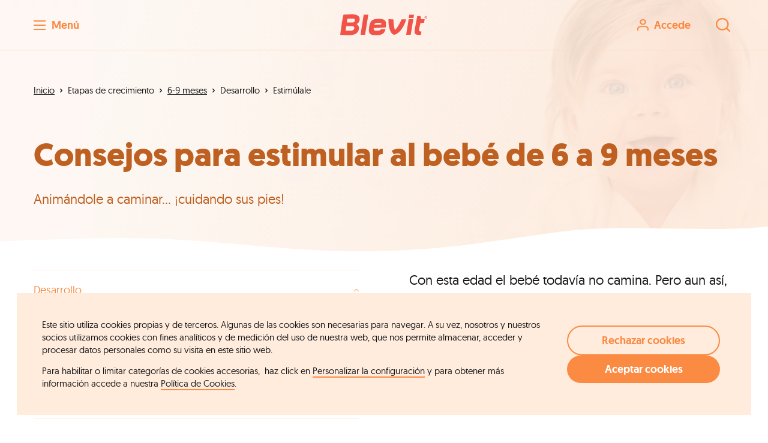

--- FILE ---
content_type: text/html; charset=UTF-8
request_url: https://www.blevit.com/etapas-de-crecimiento/6-9-meses/desarrollo/consejos-para-estimular-al-bebe-de-6-9-meses
body_size: 43446
content:
<!DOCTYPE html>

<html lang="es" dir="ltr" prefix="og: https://ogp.me/ns#" class="no-js blevit lang-es ltr" data-countrycode="es">
<head>
    <meta charset="utf-8" />
<noscript><style>form.antibot * :not(.antibot-message) { display: none !important; }</style>
</noscript><meta name="description" content="Animándole a caminar... ¡cuidando sus pies!" />
<link rel="canonical" href="https://www.blevit.com/etapas-de-crecimiento/6-9-meses/desarrollo/consejos-para-estimular-al-bebe-de-6-9-meses" />
<link rel="image_src" href="https://www.blevit.com/sites/default/files/basic-page/2020-02/billboard-etapa-6-9-meses_9__jpg.webp" />
<meta property="og:image" content="https://www.blevit.com/sites/default/files/basic-page/2020-02/billboard-etapa-6-9-meses_9__jpg.webp" />
<meta property="og:image:url" content="https://www.blevit.com/sites/default/files/basic-page/2020-02/billboard-etapa-6-9-meses_9__jpg.webp" />
<meta name="twitter:card" content="summary" />
<meta name="twitter:image" content="https://www.blevit.com/sites/default/files/basic-page/2020-02/billboard-etapa-6-9-meses_9__jpg.webp" />
<meta name="Generator" content="Drupal 11 (https://www.drupal.org)" />
<meta name="MobileOptimized" content="width" />
<meta name="HandheldFriendly" content="true" />
<meta name="viewport" content="width=device-width, initial-scale=1.0" />
<link rel="icon" href="/core/misc/favicon.ico" type="image/vnd.microsoft.icon" />

        <title>Consejos para estimular al bebé de 6 a 9 meses | Blevit</title>
        
<script>
    window.dataLayer = window.dataLayer || [];
    function gtag() { dataLayer.push(arguments); }
    gtag('consent', 'default', {
        'ad_storage': 'denied',
        'analytics_storage': 'denied',
        'wait_for_update': 500
    });
    gtag('set', 'ads_data_redaction', true);
    gtag('set', 'url_passthrough', true);
</script>

<script>(function(w,d,s,l,i){w[l]=w[l]||[];w[l].push({'gtm.start':
new Date().getTime(),event:'gtm.js'});var f=d.getElementsByTagName(s)[0],
j=d.createElement(s),dl=l!='dataLayer'?'&l='+l:'';j.async=true;j.src=
'https://www.googletagmanager.com/gtm.js?id='+i+dl;f.parentNode.insertBefore(j,f);
})(window,document,'script','dataLayer','GTM-TJZ6SV7');</script>

                    <style>
    @font-face {
        font-family: 'Geomanist';
        font-style: normal;
        font-weight: 400;
        font-display: swap;
        src: local('Geomanist Regular'), local('Geomanist-Regular'), url(/themes/custom/ordesa/fonts/Geomanist-Regular.woff2) format('woff2'), url(/themes/custom/ordesa/fonts/Geomanist-Regular.woff) format('woff');
    }
    @font-face {
        font-family: 'Geomanist';
        font-style: normal;
        font-weight: 700;
        font-display: swap;
        src: local('Geomanist Bold'), local('Geomanist-Bold'), url(/themes/custom/ordesa/fonts/Geomanist-Bold.woff2) format('woff2'), url(/themes/custom/ordesa/fonts/Geomanist-Bold.woff) format('woff');
    }
    @font-face {
        font-family: 'Geomanist';
        font-style: normal;
        font-weight: 500;
        font-display: swap;
        src: local('Geomanist Medium'), local('Geomanist-Medium'), url(/themes/custom/ordesa/fonts/Geomanist-Medium.woff2) format('woff2'), url(/themes/custom/ordesa/fonts/Geomanist-Medium.woff) format('woff');
    }
</style>
                
<link rel="apple-touch-icon" sizes="57x57" href="/themes/custom/ordesa/img/favicon/blevit/apple-touch-icon-57x57.png" />
<link rel="apple-touch-icon" sizes="114x114" href="/themes/custom/ordesa/img/favicon/blevit/apple-touch-icon-114x114.png" />
<link rel="apple-touch-icon" sizes="72x72" href="/themes/custom/ordesa/img/favicon/blevit/apple-touch-icon-72x72.png" />
<link rel="apple-touch-icon" sizes="144x144" href="/themes/custom/ordesa/img/favicon/blevit/apple-touch-icon-144x144.png" />
<link rel="apple-touch-icon" sizes="60x60" href="/themes/custom/ordesa/img/favicon/blevit/apple-touch-icon-60x60.png" />
<link rel="apple-touch-icon" sizes="120x120" href="/themes/custom/ordesa/img/favicon/blevit/apple-touch-icon-120x120.png" />
<link rel="apple-touch-icon" sizes="76x76" href="/themes/custom/ordesa/img/favicon/blevit/apple-touch-icon-76x76.png" />
<link rel="apple-touch-icon" sizes="152x152" href="/themes/custom/ordesa/img/favicon/blevit/apple-touch-icon-152x152.png" />
<link rel="icon" type="image/x-icon" href="/themes/custom/ordesa/img/favicon/blevit/favicon.ico" />
<link rel="icon" type="image/png" href="/themes/custom/ordesa/img/favicon/blevit/favicon-196x196.png" sizes="16x196" />
<link rel="icon" type="image/png" href="/themes/custom/ordesa/img/favicon/blevit/favicon-96x96.png" sizes="9x96" />
<link rel="icon" type="image/png" href="/themes/custom/ordesa/img/favicon/blevit/favicon-32x32.png" sizes="3x32" />
<link rel="icon" type="image/png" href="/themes/custom/ordesa/img/favicon/blevit/favicon-16x16.png" sizes="1x16" />
<link rel="icon" type="image/png" href="/themes/custom/ordesa/img/favicon/blevit/favicon-128.png" sizes="18x128" />
<meta name="msapplication-TileColor" content="#0D2C54" />
<meta name="msapplication-TileImage" content="/themes/custom/ordesa/img/favicon/blevit/mstile-144x144.png" />
<meta name="msapplication-square70x70logo" content="/themes/custom/ordesa/img/favicon/blevit/mstile-70x70.png" />
<meta name="msapplication-square150x150logo" content="/themes/custom/ordesa/img/favicon/blevit/mstile-150x150.png" />
<meta name="msapplication-wide310x150logo" content="/themes/custom/ordesa/img/favicon/blevit/mstile-310x150.png" />
<meta name="msapplication-square310x310logo" content="/themes/custom/ordesa/img/favicon/blevit/mstile-310x310.png" />
                <style type="text/css">
                        [role=button],button,input[type=button],input[type=reset],input[type=submit]{appearance:none;background-color:transparent;border:0;box-shadow:none;cursor:pointer;display:inline-block;font-family:inherit;font-size:100%;font-weight:500;padding:0;transition:all .1s ease-out}:disabled[role=button],[attr=disabled][role=button],button:disabled,button[attr=disabled],input:disabled[type=button],input:disabled[type=reset],input:disabled[type=submit],input[attr=disabled][type=button],input[attr=disabled][type=reset],input[attr=disabled][type=submit]{box-shadow:none}[role=button] *,button *,input[type=button] *,input[type=reset] *,input[type=submit] *{pointer-events:none}.form input[type=date],.form input[type=email],.form input[type=number],.form input[type=password],.form input[type=search],.form input[type=tel],.form input[type=text],.form input[type=url],.form select,.form textarea{appearance:none;background:#fff;border:1px solid #d4d4d4;border-radius:0;color:#191919;font-family:Geomanist,Helvetica,Arial,sans-serif;font-size:.69444rem;height:2.41112rem;line-height:1.16667rem;padding:.54445rem .93334rem;width:100%}.form input[type=date][disabled],.form input[type=date][readonly],.form input[type=email][disabled],.form input[type=email][readonly],.form input[type=number][disabled],.form input[type=number][readonly],.form input[type=password][disabled],.form input[type=password][readonly],.form input[type=search][disabled],.form input[type=search][readonly],.form input[type=tel][disabled],.form input[type=tel][readonly],.form input[type=text][disabled],.form input[type=text][readonly],.form input[type=url][disabled],.form input[type=url][readonly],.form select[disabled],.form select[readonly],.form textarea[disabled],.form textarea[readonly]{background:#ebebeb;border:0;color:#999}.form input[type=date].form__state--invalid,.form input[type=date].form__state--invalid:focus,.form input[type=email].form__state--invalid,.form input[type=email].form__state--invalid:focus,.form input[type=number].form__state--invalid,.form input[type=number].form__state--invalid:focus,.form input[type=password].form__state--invalid,.form input[type=password].form__state--invalid:focus,.form input[type=search].form__state--invalid,.form input[type=search].form__state--invalid:focus,.form input[type=tel].form__state--invalid,.form input[type=tel].form__state--invalid:focus,.form input[type=text].form__state--invalid,.form input[type=text].form__state--invalid:focus,.form input[type=url].form__state--invalid,.form input[type=url].form__state--invalid:focus,.form select.form__state--invalid,.form select.form__state--invalid:focus,.form textarea.form__state--invalid,.form textarea.form__state--invalid:focus{background:#fff!important;border-color:#c85c5c!important}.form input[type=date].valid span.form__valid-icon,.form input[type=email].valid span.form__valid-icon,.form input[type=number].valid span.form__valid-icon,.form input[type=password].valid span.form__valid-icon,.form input[type=search].valid span.form__valid-icon,.form input[type=tel].valid span.form__valid-icon,.form input[type=text].valid span.form__valid-icon,.form input[type=url].valid span.form__valid-icon,.form select.valid span.form__valid-icon,.form textarea.valid span.form__valid-icon{display:block}.form input[type=radio].form__state--invalid~.checkmark{background:#fff;border-color:#c85c5c}.form select{padding:0 2.17778rem 0 .93334rem}html.rtl .form input[type=date]{display:flex;flex-direction:row-reverse;text-align:right}.form .input{position:relative}.form .input svg{fill:#488f69;display:none;position:absolute;right:.38889rem;top:50%;transform:translateY(-50%)}html.rtl .form .input svg{left:.38889rem;right:inherit}.form .input .input__calendar svg{fill:#000;display:block;height:20px;right:1.16667rem;top:12px;transform:translateY(0);width:20px}html.rtl .form .input .input__calendar svg{left:1.16667rem;right:inherit}.form .input--calendar input[type=text][readonly]{background-color:#fff;border:1px solid #d4d4d4;color:#191919;cursor:pointer}.form .input input.valid~svg{display:block}.form .input input.valid{padding-right:1.94445rem}html.rtl .form .input input.valid{padding-left:1.94445rem;padding-right:.93334rem}html.rtl .form label{text-align:right}.form label.error{color:#c85c5c;margin:.38889rem 0 0}.cookies-message .link,.country-switcher-banner a,.form a:not([class]),.login-form__link a{border-bottom:2px solid #fb8a43!important;color:#191919;cursor:pointer;text-decoration:none;transition:color .1s ease-out;will-change:color}.cookies-message .non-touch .link:hover,.country-switcher-banner .non-touch a:hover,.form .non-touch a:hover:not([class]),.login-form__link .non-touch a:hover,.non-touch .cookies-message .link:hover,.non-touch .country-switcher-banner a:hover,.non-touch .form a:hover:not([class]),.non-touch .login-form__link a:hover{color:#fb8a43}html.rtl .breadcrumbs .u-icon svg{-ms-filter:"FlipH";filter:FlipH;-webkit-transform:scaleX(-1);-moz-transform:scaleX(-1);transform:scaleX(-1)}.form input[type=date],.form input[type=email],.form input[type=number],.form input[type=password],.form input[type=search],.form input[type=tel],.form input[type=text],.form input[type=url],.form label.error,.form select,.form span.form__state--invalid,.form strong.form__state--invalid,.form textarea,.form__fieldset em,.p-small,.subtitle,.tag{font-size:.83333rem;line-height:1.16667rem}.p-big{font-size:1.2rem;line-height:1.94445rem}.form .confirm-remove>.button,.form .confirm-remove>button,.form .confirm-remove>input[type=submit]:not(.field-add-more-submit),.form .paragraphs-dropbutton-wrapper>.button,.form .paragraphs-dropbutton-wrapper>button,.form .paragraphs-dropbutton-wrapper>input[type=submit]:not(.field-add-more-submit),.form .restore>.button,.form .restore>button,.form .restore>input[type=submit]:not(.field-add-more-submit),.form__element.is-checkbox .input-checkbox{font-size:1rem;font-weight:400;letter-spacing:0;line-height:1.55556rem}a,abbr,acronym,address,applet,article,aside,audio,b,big,blockquote,body,canvas,caption,center,cite,code,dd,del,details,dfn,div,dl,dt,em,embed,fieldset,figcaption,figure,footer,form,h1,h2,h3,h4,h5,h6,header,hgroup,html,i,iframe,img,ins,kbd,label,legend,li,mark,menu,nav,object,ol,output,p,pre,q,ruby,s,samp,section,small,span,strike,strong,sub,summary,sup,table,tbody,td,tfoot,th,thead,time,tr,tt,u,ul,var,video{border:0;font:inherit;font-size:100%;margin:0;padding:0;vertical-align:baseline}article,aside,details,figcaption,figure,footer,header,hgroup,menu,nav,section{display:block}blockquote,q{quotes:none}ol,ul{list-style:none}blockquote:after,blockquote:before,q:after,q:before{content:none}iframe{border:0}img{-ms-interpolation-mode:bicubic;display:block;height:auto;max-width:100%;width:auto}table{border-collapse:collapse;border-spacing:0}*,:after,:before{-webkit-font-smoothing:antialiased!important;font-smoothing:antialiased!important;-moz-osx-font-smoothing:grayscale!important;-moz-box-sizing:border-box;-webkit-box-sizing:border-box;box-sizing:border-box;text-rendering:optimizeLegibility!important}html{touch-action:manipulation}body,html{position:relative}.visually-hidden{display:none}.form-item-ordesa-age div,.form-item-ordesa-age label{display:none!important}body,html{text-size-adjust:100%;color:#191919;font-family:Geomanist,Helvetica,Arial,sans-serif;font-size:18px;font-weight:400;line-height:1.55556}.title1,h1{font-size:2.0736rem;font-weight:700;line-height:2.72223rem}@media screen and (min-width:1024px){.title1,h1{font-size:2.98598rem;line-height:3.11112rem}}.title2,h2{font-size:1.728rem;font-weight:700;line-height:2.33334rem}@media screen and (min-width:1024px){.title2,h2{font-size:2.0736rem;line-height:2.33334rem}}.title3,h3{font-size:1.44rem;font-weight:700;line-height:1.94445rem}@media screen and (min-width:1024px){.title3,h3{font-size:1.728rem;line-height:1.94445rem}}@media only screen and (max-width:374px){.title1{hyphens:auto}}.title1+p{margin-top:1.55556rem}.tag{letter-spacing:3px;text-transform:uppercase}b,strong{font-weight:700}em,i{font-style:italic}a{color:#191919;cursor:pointer;text-decoration:none;transition:color .1s ease-out;will-change:color}.non-touch a:hover{color:#fb8a43}.u-flex{display:flex}.u-flex--wrap{flex-wrap:wrap}.u-flex--center{justify-content:center}.u-flex--align-center,.u-flex--center{align-items:center}.u-flex--justify-center{justify-content:center}@media screen and (min-width:375px){.u-flex--s375{display:flex!important}.u-flex--s375-center{align-items:center;justify-content:center}.u-flex--s375-wrap{flex-wrap:wrap}}@media screen and (min-width:480px){.u-flex--s480{display:flex!important}.u-flex--s480-center{align-items:center;justify-content:center}.u-flex--s480-wrap{flex-wrap:wrap}}@media screen and (min-width:768px){.u-flex--s768{display:flex!important}.u-flex--s768-center{align-items:center;justify-content:center}.u-flex--s768-wrap{flex-wrap:wrap}}@media screen and (min-width:1024px){.u-flex--s1024{display:flex!important}.u-flex--s1024-center{align-items:center;justify-content:center}.u-flex--s1024-wrap{flex-wrap:wrap}}@media screen and (min-width:1280px){.u-flex--s1280{display:flex!important}.u-flex--s1280-center{align-items:center;justify-content:center}.u-flex--s1280-wrap{flex-wrap:wrap}}@media screen and (min-width:1440px){.u-flex--s1440{display:flex!important}.u-flex--s1440-center{align-items:center;justify-content:center}.u-flex--s1440-wrap{flex-wrap:wrap}}@media screen and (min-width:1535px){.u-flex--s1535{display:flex!important}.u-flex--s1535-center{align-items:center;justify-content:center}.u-flex--s1535-wrap{flex-wrap:wrap}}@media screen and (min-width:1560px){.u-flex--s1560{display:flex!important}.u-flex--s1560-center{align-items:center;justify-content:center}.u-flex--s1560-wrap{flex-wrap:wrap}}@media screen and (min-width:1920px){.u-flex--s1920{display:flex!important}.u-flex--s1920-center{align-items:center;justify-content:center}.u-flex--s1920-wrap{flex-wrap:wrap}}.u-flex--inline{display:inline-flex}@media screen and (min-width:375px){.u-flex--s375-inline{display:inline-flex!important}}@media screen and (min-width:480px){.u-flex--s480-inline{display:inline-flex!important}}@media screen and (min-width:768px){.u-flex--s768-inline{display:inline-flex!important}}@media screen and (min-width:1024px){.u-flex--s1024-inline{display:inline-flex!important}}@media screen and (min-width:1280px){.u-flex--s1280-inline{display:inline-flex!important}}@media screen and (min-width:1440px){.u-flex--s1440-inline{display:inline-flex!important}}@media screen and (min-width:1535px){.u-flex--s1535-inline{display:inline-flex!important}}@media screen and (min-width:1560px){.u-flex--s1560-inline{display:inline-flex!important}}@media screen and (min-width:1920px){.u-flex--s1920-inline{display:inline-flex!important}}.u-flex--s375-3{flex-basis:100%;max-width:100%}@media screen and (min-width:375px){.u-flex--s375-3{flex-basis:25%;max-width:25%}}.u-flex--s375-4{flex-basis:100%;max-width:100%}@media screen and (min-width:375px){.u-flex--s375-4{flex-basis:33.33333%;max-width:33.33333%}}.u-flex--s375-5{flex-basis:100%;max-width:100%}@media screen and (min-width:375px){.u-flex--s375-5{flex-basis:41.66667%;max-width:41.66667%}}.u-flex--s375-6{flex-basis:100%;max-width:100%}@media screen and (min-width:375px){.u-flex--s375-6{flex-basis:50%;max-width:50%}}.u-flex--s375-9{flex-basis:100%;max-width:100%}@media screen and (min-width:375px){.u-flex--s375-9{flex-basis:75%;max-width:75%}}.u-flex--s375-12{flex-basis:100%;max-width:100%}@media screen and (min-width:375px){.u-flex--s375-12{flex-basis:100%;max-width:100%}}.u-flex--s480-3{flex-basis:100%;max-width:100%}@media screen and (min-width:480px){.u-flex--s480-3{flex-basis:25%;max-width:25%}}.u-flex--s480-4{flex-basis:100%;max-width:100%}@media screen and (min-width:480px){.u-flex--s480-4{flex-basis:33.33333%;max-width:33.33333%}}.u-flex--s480-5{flex-basis:100%;max-width:100%}@media screen and (min-width:480px){.u-flex--s480-5{flex-basis:41.66667%;max-width:41.66667%}}.u-flex--s480-6{flex-basis:100%;max-width:100%}@media screen and (min-width:480px){.u-flex--s480-6{flex-basis:50%;max-width:50%}}.u-flex--s480-9{flex-basis:100%;max-width:100%}@media screen and (min-width:480px){.u-flex--s480-9{flex-basis:75%;max-width:75%}}.u-flex--s480-12{flex-basis:100%;max-width:100%}@media screen and (min-width:480px){.u-flex--s480-12{flex-basis:100%;max-width:100%}}.u-flex--s768-3{flex-basis:100%;max-width:100%}@media screen and (min-width:768px){.u-flex--s768-3{flex-basis:25%;max-width:25%}}.u-flex--s768-4{flex-basis:100%;max-width:100%}@media screen and (min-width:768px){.u-flex--s768-4{flex-basis:33.33333%;max-width:33.33333%}}.u-flex--s768-5{flex-basis:100%;max-width:100%}@media screen and (min-width:768px){.u-flex--s768-5{flex-basis:41.66667%;max-width:41.66667%}}.u-flex--s768-6{flex-basis:100%;max-width:100%}@media screen and (min-width:768px){.u-flex--s768-6{flex-basis:50%;max-width:50%}}.u-flex--s768-9{flex-basis:100%;max-width:100%}@media screen and (min-width:768px){.u-flex--s768-9{flex-basis:75%;max-width:75%}}.u-flex--s768-12{flex-basis:100%;max-width:100%}@media screen and (min-width:768px){.u-flex--s768-12{flex-basis:100%;max-width:100%}}.u-flex--s1024-3{flex-basis:100%;max-width:100%}@media screen and (min-width:1024px){.u-flex--s1024-3{flex-basis:25%;max-width:25%}}.u-flex--s1024-4{flex-basis:100%;max-width:100%}@media screen and (min-width:1024px){.u-flex--s1024-4{flex-basis:33.33333%;max-width:33.33333%}}.u-flex--s1024-5{flex-basis:100%;max-width:100%}@media screen and (min-width:1024px){.u-flex--s1024-5{flex-basis:41.66667%;max-width:41.66667%}}.u-flex--s1024-6{flex-basis:100%;max-width:100%}@media screen and (min-width:1024px){.u-flex--s1024-6{flex-basis:50%;max-width:50%}}.u-flex--s1024-9{flex-basis:100%;max-width:100%}@media screen and (min-width:1024px){.u-flex--s1024-9{flex-basis:75%;max-width:75%}}.u-flex--s1024-12{flex-basis:100%;max-width:100%}@media screen and (min-width:1024px){.u-flex--s1024-12{flex-basis:100%;max-width:100%}}.u-flex--s1280-3{flex-basis:100%;max-width:100%}@media screen and (min-width:1280px){.u-flex--s1280-3{flex-basis:25%;max-width:25%}}.u-flex--s1280-4{flex-basis:100%;max-width:100%}@media screen and (min-width:1280px){.u-flex--s1280-4{flex-basis:33.33333%;max-width:33.33333%}}.u-flex--s1280-5{flex-basis:100%;max-width:100%}@media screen and (min-width:1280px){.u-flex--s1280-5{flex-basis:41.66667%;max-width:41.66667%}}.u-flex--s1280-6{flex-basis:100%;max-width:100%}@media screen and (min-width:1280px){.u-flex--s1280-6{flex-basis:50%;max-width:50%}}.u-flex--s1280-9{flex-basis:100%;max-width:100%}@media screen and (min-width:1280px){.u-flex--s1280-9{flex-basis:75%;max-width:75%}}.u-flex--s1280-12{flex-basis:100%;max-width:100%}@media screen and (min-width:1280px){.u-flex--s1280-12{flex-basis:100%;max-width:100%}}.u-flex--s1440-3{flex-basis:100%;max-width:100%}@media screen and (min-width:1440px){.u-flex--s1440-3{flex-basis:25%;max-width:25%}}.u-flex--s1440-4{flex-basis:100%;max-width:100%}@media screen and (min-width:1440px){.u-flex--s1440-4{flex-basis:33.33333%;max-width:33.33333%}}.u-flex--s1440-5{flex-basis:100%;max-width:100%}@media screen and (min-width:1440px){.u-flex--s1440-5{flex-basis:41.66667%;max-width:41.66667%}}.u-flex--s1440-6{flex-basis:100%;max-width:100%}@media screen and (min-width:1440px){.u-flex--s1440-6{flex-basis:50%;max-width:50%}}.u-flex--s1440-9{flex-basis:100%;max-width:100%}@media screen and (min-width:1440px){.u-flex--s1440-9{flex-basis:75%;max-width:75%}}.u-flex--s1440-12{flex-basis:100%;max-width:100%}@media screen and (min-width:1440px){.u-flex--s1440-12{flex-basis:100%;max-width:100%}}.u-flex--s1535-3{flex-basis:100%;max-width:100%}@media screen and (min-width:1535px){.u-flex--s1535-3{flex-basis:25%;max-width:25%}}.u-flex--s1535-4{flex-basis:100%;max-width:100%}@media screen and (min-width:1535px){.u-flex--s1535-4{flex-basis:33.33333%;max-width:33.33333%}}.u-flex--s1535-5{flex-basis:100%;max-width:100%}@media screen and (min-width:1535px){.u-flex--s1535-5{flex-basis:41.66667%;max-width:41.66667%}}.u-flex--s1535-6{flex-basis:100%;max-width:100%}@media screen and (min-width:1535px){.u-flex--s1535-6{flex-basis:50%;max-width:50%}}.u-flex--s1535-9{flex-basis:100%;max-width:100%}@media screen and (min-width:1535px){.u-flex--s1535-9{flex-basis:75%;max-width:75%}}.u-flex--s1535-12{flex-basis:100%;max-width:100%}@media screen and (min-width:1535px){.u-flex--s1535-12{flex-basis:100%;max-width:100%}}.u-flex--s1560-3{flex-basis:100%;max-width:100%}@media screen and (min-width:1560px){.u-flex--s1560-3{flex-basis:25%;max-width:25%}}.u-flex--s1560-4{flex-basis:100%;max-width:100%}@media screen and (min-width:1560px){.u-flex--s1560-4{flex-basis:33.33333%;max-width:33.33333%}}.u-flex--s1560-5{flex-basis:100%;max-width:100%}@media screen and (min-width:1560px){.u-flex--s1560-5{flex-basis:41.66667%;max-width:41.66667%}}.u-flex--s1560-6{flex-basis:100%;max-width:100%}@media screen and (min-width:1560px){.u-flex--s1560-6{flex-basis:50%;max-width:50%}}.u-flex--s1560-9{flex-basis:100%;max-width:100%}@media screen and (min-width:1560px){.u-flex--s1560-9{flex-basis:75%;max-width:75%}}.u-flex--s1560-12{flex-basis:100%;max-width:100%}@media screen and (min-width:1560px){.u-flex--s1560-12{flex-basis:100%;max-width:100%}}.u-flex--s1920-3{flex-basis:100%;max-width:100%}@media screen and (min-width:1920px){.u-flex--s1920-3{flex-basis:25%;max-width:25%}}.u-flex--s1920-4{flex-basis:100%;max-width:100%}@media screen and (min-width:1920px){.u-flex--s1920-4{flex-basis:33.33333%;max-width:33.33333%}}.u-flex--s1920-5{flex-basis:100%;max-width:100%}@media screen and (min-width:1920px){.u-flex--s1920-5{flex-basis:41.66667%;max-width:41.66667%}}.u-flex--s1920-6{flex-basis:100%;max-width:100%}@media screen and (min-width:1920px){.u-flex--s1920-6{flex-basis:50%;max-width:50%}}.u-flex--s1920-9{flex-basis:100%;max-width:100%}@media screen and (min-width:1920px){.u-flex--s1920-9{flex-basis:75%;max-width:75%}}.u-flex--s1920-12{flex-basis:100%;max-width:100%}@media screen and (min-width:1920px){.u-flex--s1920-12{flex-basis:100%;max-width:100%}}.u-flex--align-start{align-items:flex-start}.u-flex--align-end{align-items:flex-end}.u-flex--justify-start{justify-content:flex-start}.u-flex--justify-end{justify-content:flex-end}.u-flex--justify-between{justify-content:space-between}.u-flex--justify-around{justify-content:space-around}.u-flex--reverse{flex-direction:row-reverse}.u-flex--column{flex-direction:column}.u-flex--column.u-flex--reverse{flex-direction:column-reverse}.u-wrapper{max-width:1440px}.u-wrapper,.u-wrapper--reading{height:100%;margin:0 auto;padding-left:1.55556rem;padding-right:1.55556rem}@media screen and (min-width:768px){.u-wrapper:not(.u-wrapper--reading){padding-left:3.11112rem;padding-right:3.11112rem}}@media screen and (min-width:1552px){.u-wrapper:not(.u-wrapper--reading){padding-left:0;padding-right:0}}.u-wrapper--reading{max-width:700px}@media screen and (min-width:812px){.u-wrapper--reading{padding-left:0;padding-right:0}}.u-wrapper--collapse{padding-left:0!important;padding-right:0!important}@media screen and (max-width:374px){.u-wrapper.u-wrapper--collapse-s375{padding-left:0;padding-right:0}}@media screen and (max-width:479px){.u-wrapper.u-wrapper--collapse-s480{padding-left:0;padding-right:0}}@media screen and (max-width:767px){.u-wrapper.u-wrapper--collapse-s768{padding-left:0;padding-right:0}}@media screen and (max-width:1023px){.u-wrapper.u-wrapper--collapse-s1024{padding-left:0;padding-right:0}}@media screen and (max-width:1279px){.u-wrapper.u-wrapper--collapse-s1280{padding-left:0;padding-right:0}}@media screen and (max-width:1439px){.u-wrapper.u-wrapper--collapse-s1440{padding-left:0;padding-right:0}}@media screen and (max-width:1534px){.u-wrapper.u-wrapper--collapse-s1535{padding-left:0;padding-right:0}}@media screen and (max-width:1559px){.u-wrapper.u-wrapper--collapse-s1560{padding-left:0;padding-right:0}}@media screen and (max-width:1919px){.u-wrapper.u-wrapper--collapse-s1920{padding-left:0;padding-right:0}}.animate{opacity:0;position:relative;transition:opacity .5s ease-out;will-change:opacity}.animate.animated{opacity:1}.animate--up{transform:translateY(20px);transition:opacity .5s ease-out,transform .5s ease-out;will-change:opacity,transform}@media screen and (min-width:768px){.animate--up{transform:translateY(35px)}}.animate--up.animated{transform:translateY(0)}.u-hide{display:none!important}.u-show{display:block!important}html:not(.no-js) .u-hide--js{display:none!important}.u-sr-only{height:1px;left:-999999px;overflow:hidden;position:absolute;top:auto;width:1px}html.rtl .u-sr-only{left:inherit;right:-999999px}@media screen and (min-width:375px){.u-hide--s375{display:none!important}.u-show--s375{display:block!important}}@media screen and (min-width:480px){.u-hide--s480{display:none!important}.u-show--s480{display:block!important}}@media screen and (min-width:768px){.u-hide--s768{display:none!important}.u-show--s768{display:block!important}}@media screen and (min-width:1024px){.u-hide--s1024{display:none!important}.u-show--s1024{display:block!important}}@media screen and (min-width:1280px){.u-hide--s1280{display:none!important}.u-show--s1280{display:block!important}}@media screen and (min-width:1440px){.u-hide--s1440{display:none!important}.u-show--s1440{display:block!important}}@media screen and (min-width:1535px){.u-hide--s1535{display:none!important}.u-show--s1535{display:block!important}}@media screen and (min-width:1560px){.u-hide--s1560{display:none!important}.u-show--s1560{display:block!important}}@media screen and (min-width:1920px){.u-hide--s1920{display:none!important}.u-show--s1920{display:block!important}}.u-align-center{text-align:center}.u-icon{display:inline-block}.u-icon svg{fill:currentColor;display:block;height:1.77778rem;width:1.77778rem}.icon-reviewer svg{fill:none!important}.skip-links__link{background:#fff;color:#000;left:-100%;padding:1rem;position:absolute;width:300px}.skip-links__link:focus{left:calc(50% - 150px);z-index:2}.hamburger{align-items:center;background-color:transparent;border:0;color:inherit;font-weight:500;padding-left:30px;position:relative;width:auto}.non-touch .hamburger:hover{opacity:.5}.hamburger *{pointer-events:none}.hamburger__icon{left:0;position:relative;top:calc(50% - 1px)}.hamburger__icon,.hamburger__icon:after,.hamburger__icon:before{background:currentColor;border-radius:0;display:block;height:2px;opacity:1;position:absolute;transform:rotate(0deg);transition:transform .3s ease-in-out,top .3s ease-in-out,left .3s ease-in-out,width .3s ease-in-out,right .3s ease-in-out;width:20px}.hamburger__icon:after,.hamburger__icon:before{content:""}.hamburger__icon:before{top:-7px}.hamburger__icon:after{top:7px}.is-active .hamburger__icon{transform:rotate(45deg)}.is-active .hamburger__icon:after{transform:rotate(-90deg)}.is-active .hamburger__icon:after,.is-active .hamburger__icon:before{top:0}.is-active .hamburger__icon,.is-active .hamburger__icon:after,.is-active .hamburger__icon:before{width:22px}.header{border-bottom:1px solid #fedac0;color:#fb8a43;height:4.66668rem;left:0;padding:.77778rem 0;position:fixed;top:0;width:100%;will-change:transform;z-index:10}@media print{.header{border-bottom:0;position:relative}.header .header__buttons,.header .header__menu{display:none}}html.rtl .header{left:inherit;right:0}.header--home{border-bottom:0;color:#fff}.header--home .header__logo svg,.header--home .header__logo svg path:not([class]){fill:#fff}.blevit .header--home .header__logo svg,.blevit .header--home .header__logo svg path:not([class]),.colnatur .header--home .header__logo svg,.colnatur .header--home .header__logo svg path:not([class]),.pediatric .header--home .header__logo svg,.pediatric .header--home .header__logo svg path,.sodein .header--home .header__logo svg,.sodein .header--home .header__logo svg path:not([class]){fill:#fff!important}.sodein .header--home .header__logo span{display:flex!important;max-width:100%}.sodein .header--home .header__logo span~*{display:none!important}.products .header--home .header__logo svg{height:2.72223rem}.header--home .header__buttons-item,.header--home .header__buttons-item--gray,.header--home .header__hamburger button,.header--home .header__logo svg path{transition:fill .4s ease-out,color .4s ease-out}.header--home .header__buttons-item,.header--home .header__hamburger button{color:#fff}.non-touch .header--home .header__buttons-item:hover,.non-touch .header--home .header__hamburger button:hover{color:currentColor}.header--home .header__buttons-item--gray{color:hsla(0,0%,100%,.5)}.hamburger-opened .header--home,.menu-opened .header--home:not(.is-active),.scroll-down .header--home,.scroll-up .header--home,.u-noscroll .header--home{color:#fb8a43}.hamburger-opened .header--home .header__logo svg,.hamburger-opened .header--home .header__logo svg path:not([class]),.menu-opened .header--home:not(.is-active) .header__logo svg,.menu-opened .header--home:not(.is-active) .header__logo svg path:not([class]),.scroll-down .header--home .header__logo svg,.scroll-down .header--home .header__logo svg path:not([class]),.scroll-up .header--home .header__logo svg,.scroll-up .header--home .header__logo svg path:not([class]),.u-noscroll .header--home .header__logo svg,.u-noscroll .header--home .header__logo svg path:not([class]){fill:#fb8a43}.hamburger-opened .header--home .header__buttons-item,.hamburger-opened .header--home .header__hamburger button,.menu-opened .header--home:not(.is-active) .header__buttons-item,.menu-opened .header--home:not(.is-active) .header__hamburger button,.scroll-down .header--home .header__buttons-item,.scroll-down .header--home .header__hamburger button,.scroll-up .header--home .header__buttons-item,.scroll-up .header--home .header__hamburger button,.u-noscroll .header--home .header__buttons-item,.u-noscroll .header--home .header__hamburger button{color:#fb8a43}.hamburger-opened .header--home .header__buttons-item--gray,.menu-opened .header--home:not(.is-active) .header__buttons-item--gray,.scroll-down .header--home .header__buttons-item--gray,.scroll-up .header--home .header__buttons-item--gray,.u-noscroll .header--home .header__buttons-item--gray{color:#fda76a}.colnatur.hamburger-opened .header--home .header__logo svg path:first-of-type,.colnatur.menu-opened .header--home:not(.is-active) .header__logo svg path:first-of-type,.colnatur.scroll-down .header--home .header__logo svg path:first-of-type,.colnatur.scroll-up .header--home .header__logo svg path:first-of-type,.colnatur.u-noscroll .header--home .header__logo svg path:first-of-type{fill:#ffa400!important}.colnatur.hamburger-opened .header--home .header__logo svg path:nth-of-type(2),.colnatur.menu-opened .header--home:not(.is-active) .header__logo svg path:nth-of-type(2),.colnatur.scroll-down .header--home .header__logo svg path:nth-of-type(2),.colnatur.scroll-up .header--home .header__logo svg path:nth-of-type(2),.colnatur.u-noscroll .header--home .header__logo svg path:nth-of-type(2){fill:#fb8a43!important}.pediatric.hamburger-opened .header--home .header__logo svg path.green,.pediatric.menu-opened .header--home:not(.is-active) .header__logo svg path.green,.pediatric.scroll-down .header--home .header__logo svg path.green,.pediatric.scroll-up .header--home .header__logo svg path.green,.pediatric.u-noscroll .header--home .header__logo svg path.green{fill:#95d600!important}.pediatric.hamburger-opened .header--home .header__logo svg path.main,.pediatric.menu-opened .header--home:not(.is-active) .header__logo svg path.main,.pediatric.scroll-down .header--home .header__logo svg path.main,.pediatric.scroll-up .header--home .header__logo svg path.main,.pediatric.u-noscroll .header--home .header__logo svg path.main{fill:#2b488b!important}.sodein.hamburger-opened .header--home .header__logo svg,.sodein.hamburger-opened .header--home .header__logo svg path:not([class]),.sodein.menu-opened .header--home:not(.is-active) .header__logo svg,.sodein.menu-opened .header--home:not(.is-active) .header__logo svg path:not([class]),.sodein.scroll-down .header--home .header__logo svg,.sodein.scroll-down .header--home .header__logo svg path:not([class]),.sodein.scroll-up .header--home .header__logo svg,.sodein.scroll-up .header--home .header__logo svg path:not([class]),.sodein.u-noscroll .header--home .header__logo svg,.sodein.u-noscroll .header--home .header__logo svg path:not([class]){fill:inherit!important}.sodein.hamburger-opened .header--home .header__logo span,.sodein.menu-opened .header--home:not(.is-active) .header__logo span,.sodein.scroll-down .header--home .header__logo span,.sodein.scroll-up .header--home .header__logo span,.sodein.u-noscroll .header--home .header__logo span{display:none!important}.sodein.hamburger-opened .header--home .header__logo span~*,.sodein.menu-opened .header--home:not(.is-active) .header__logo span~*,.sodein.scroll-down .header--home .header__logo span~*,.sodein.scroll-up .header--home .header__logo span~*,.sodein.u-noscroll .header--home .header__logo span~*{display:block!important}.blevit.hamburger-opened .header--home .header__logo svg path,.blevit.menu-opened .header--home:not(.is-active) .header__logo svg path,.blevit.scroll-down .header--home .header__logo svg path,.blevit.scroll-up .header--home .header__logo svg path,.blevit.u-noscroll .header--home .header__logo svg path{fill:#f15348!important}@media screen and (max-width:767px){.header{transform:translateY(0);transition:transform .3s ease-out}.header__wrapper{flex-direction:row-reverse}.menu-opened .header:not(.is-active),.scroll-down .header{transform:translateY(-100%)}.scroll-down .header{transition:all .3s ease-out}.hamburger-opened .header,.scroll-down .header,.scroll-up .header{background-color:#fff}.hamburger-opened .header--home,.scroll-down .header--home,.scroll-up .header--home,.u-noscroll .header--home{border-bottom:1px solid #fedac0}}@media screen and (min-width:768px){.header{height:4.66668rem;padding:1.16667rem 0;transition:background-color .3s ease-out}.menu-opened .header:not(.is-active),.scroll-down .header,.scroll-up .header{background-color:#fff}.header--home{transition:background-color .3s ease-out,border-bottom .3s ease-out}.hamburger-opened .header--home,.menu-opened .header--home:not(.is-active),.scroll-down .header--home,.scroll-up .header--home,.u-noscroll .header--home{border-bottom:1px solid #fedac0}.header__hamburger{align-items:center;display:flex;justify-content:flex-start}}@media screen and (min-width:768px) and (max-width:1023px){.header{font-size:.88889rem}.header .header__buttons-item .u-icon svg{height:20px;width:20px}}@media screen and (max-width:767px){.header__hamburger{margin-left:.77778rem}html.rtl .header__hamburger{margin-left:0;margin-right:.77778rem}}.header__buttons svg,.header__hamburger svg,.header__logo svg,.header__menu svg{pointer-events:none}@media screen and (min-width:768px){.header__buttons,.header__hamburger,.header__logo,.header__menu{display:flex!important;flex:1 1 0}}.header .u-wrapper{position:relative}.header__hamburger svg,.header__hamburger svg path:not([class]),.header__logo svg,.header__logo svg path:not([class]){fill:#fb8a43;pointer-events:none}.colnatur .header .header__logo svg path:first-of-type{fill:#001b72}.colnatur .header .header__logo svg path:nth-of-type(2){fill:#fb8a43}.colnatur.lang-ar .header .header__logo svg path,.colnatur.lang-en[data-countrycode=me] .header .header__logo svg path{fill:#000}.colnatur.lang-ar.scroll-down .header .header__logo svg path,.colnatur.lang-ar.scroll-up .header .header__logo svg path,.colnatur.lang-en[data-countrycode=me].scroll-down .header .header__logo svg path,.colnatur.lang-en[data-countrycode=me].scroll-up .header .header__logo svg path{fill:#000!important}.sodein .header .header__logo svg,.sodein .header .header__logo svg path:not([class]){fill:inherit}.sodein .header .header__logo span{display:none}.sodein .header .header__logo svg{max-height:1.33333rem;width:9.72222rem}@media screen and (min-width:768px){.sodein .header .header__logo svg{max-height:2.11111rem;width:15.38889rem}}.blevit .header .header__logo svg path{fill:#f15348}.academic .header .header__logo svg{max-height:3.88889rem;width:12.22222rem}.academichealthy .header .header__logo svg,.academicwomen .header .header__logo svg{max-height:3.88889rem;width:12rem}.header__logo{max-width:45%}.header__logo svg{max-height:3.88889rem;width:8.05556rem}.header__logo img{max-width:100px}@media screen and (min-width:768px){.header__logo{max-width:inherit;text-align:center}.header__logo img{max-width:180px}}.header__buttons>*{border-top:1px solid #fedac0;padding:1.16667rem 1.55556rem}@media screen and (min-width:768px){.header__buttons>*{border-top:none;padding:1.16667rem 0}}.header__buttons-item{color:#fb8a43;font-weight:500;text-decoration:none}.non-touch .header__buttons-item:hover{opacity:.5}.header__buttons-item .u-icon{margin-right:.38889rem}html.rtl .header__buttons-item .u-icon{margin-left:.38889rem;margin-right:0}.header__buttons-item .u-icon:last-child{margin:0}.header__buttons-item .u-icon,.header__buttons-item .u-icon svg{height:1.33333rem;width:1.33333rem}.header__buttons-item--search .u-icon:first-child{display:block}.header__buttons-item--search .u-icon:last-child,.header__buttons-item--search.active .u-icon:first-child{display:none}.header__buttons-item--search.active .u-icon:last-child{display:block}.header__buttons-item--gray{color:#fda76a}@media screen and (max-width:767px){.header__buttons{display:none}}@media screen and (min-width:768px){.header__buttons .header__buttons-item{margin-left:.55556rem}html.rtl .header__buttons .header__buttons-item{margin-left:inherit;margin-right:.55556rem}}@media screen and (min-width:1024px){.header__buttons .header__buttons-item{margin-left:1.16667rem}html.rtl .header__buttons .header__buttons-item{margin-left:inherit;margin-right:1.16667rem}}@media screen and (min-width:1280px){.header__buttons .header__buttons-item{margin-left:2.33334rem}html.rtl .header__buttons .header__buttons-item{margin-left:inherit;margin-right:2.33334rem}}.user-settings{background:#fff;border:1px solid #ebebeb!important;height:auto;left:auto;max-width:12.22222rem;opacity:0;padding:1.16667rem;pointer-events:none;position:absolute;right:6.38889rem;top:0;transition:opacity .15s linear,top .15s ease-in-out;width:100%;z-index:9}html.rtl .user-settings{left:6.38889rem;right:auto}.user-settings.active{left:auto;opacity:1;pointer-events:auto;top:calc(4.66668rem - 35px)}html.rtl .user-settings.active{left:6.38889rem;right:auto}.user-settings__list{margin-top:.38889rem;padding:0 1.55556rem}.user-settings__item:last-child{border-top:1px solid #d4d4d4;margin-bottom:0;margin-top:.77778rem;padding-top:.77778rem}.user-settings__user{margin-bottom:.77778rem;padding-top:0}.user-settings__button{color:#fb8a43;font-weight:500;text-transform:none}.user-settings__button .u-icon{display:inline-block;margin:0 .38889rem 0 0}html.rtl .user-settings__button .u-icon{margin:0 0 0 .38889rem}.user-settings__button .u-icon svg{height:20px;width:20px}.non-touch .user-settings__button:hover{opacity:.5}.user-settings__button--gray{color:#fda76a}.non-touch .user-settings__button--gray:hover{opacity:.5}@media screen and (min-width:1552px){.user-settings{right:2.77778rem}html.rtl .user-settings{left:2.77778rem;right:inherit}}.navigation{color:#191919;height:100%;opacity:0;overflow:hidden;position:fixed;top:0;transform:translateY(-100%);transition:opacity .2s ease-out;width:100%;will-change:opacity,transform;z-index:9}@media print{.navigation{display:none!important}}html.rtl .navigation{right:0}html.ltr .navigation{left:0}.navigation.is-open{opacity:1;transform:translateY(0)!important}@media screen and (min-width:768px){.navigation.is-open .navigation__overlay{display:block}}.navigation__overlay{display:none}@media screen and (min-width:768px){.navigation__overlay{background:rgba(0,0,0,.3);bottom:0;content:"";left:0;position:fixed;right:0;top:0;z-index:0}}.navigation__bg{background-color:#fff8f3;height:100%}.navigation__wrapper{background-color:#fff}@media screen and (max-width:767px){.navigation__wrapper{height:100%;overflow-x:hidden;overflow-y:scroll;padding-top:4.66668rem;position:relative;transition:transform .2s ease-out;width:300%;will-change:transform;z-index:1}.navigation__wrapper .u-wrapper{padding:0}.navigation__wrapper.level-0{transform:translateX(0)}.navigation__wrapper.level-1{transform:translateX(-100vw)}.navigation__wrapper.level-2{transform:translateX(-200vw)}html.rtl .navigation__wrapper.level-0{transform:translateX(0)}html.rtl .navigation__wrapper.level-1{transform:translateX(100vw)}html.rtl .navigation__wrapper.level-2{transform:translateX(200vw)}}@media screen and (min-width:768px){.navigation__wrapper{height:calc(100vh - 3.94444rem);padding-top:4.66668rem;position:relative;z-index:1}.navigation__wrapper .u-wrapper{position:relative}.navigation__wrapper .u-wrapper>.navigation__content>.navigation__list{position:absolute;width:calc(33.33333% - 2.5926rem)}}@media screen and (min-width:1552px){.navigation__wrapper .u-wrapper>.navigation__content>.navigation__list{width:33.33333%}}.navigation__content{height:100%}@media screen and (max-width:767px){.navigation__content{width:33.33333%}}.navigation__children{height:100%;position:absolute;top:4.66668rem}html.rtl .navigation__children{right:33.33333%}html.ltr .navigation__children{left:33.33333%}.navigation__children .navigation__content{display:none}.navigation__children .navigation__content.active{display:block}@media screen and (max-width:767px){.navigation__children{width:100%}.navigation__children .navigation__children{top:0}}@media screen and (min-width:768px){.navigation__children{top:0;width:calc(33.33333% - 1.2963rem)}html.rtl .navigation__children{margin-right:3.11112rem;padding-right:.77778rem;right:calc(33.33333% - 2.5926rem)}html.ltr .navigation__children{left:calc(33.33333% - 2.5926rem);margin-left:3.11112rem;padding-left:.77778rem}.navigation__children .navigation__children{width:100%}html.rtl .navigation__children .navigation__children{margin-right:0;right:100%}html.rtl .navigation__children .navigation__children .navigation__list{border-left:0}html.ltr .navigation__children .navigation__children{left:100%;margin-left:0}.navigation__children .navigation__content .navigation__content,html.ltr .navigation__children .navigation__children .navigation__list{border-right:0}}@media screen and (min-width:1552px){.navigation__children{width:33.33333%}html.rtl .navigation__children{right:33.33333%}html.ltr .navigation__children{left:33.33333%}html.rtl .navigation__children{margin-right:0}html.ltr .navigation__children{margin-left:0}}.navigation__list{padding:.77778rem 0}@media screen and (min-width:768px){.navigation__list{height:100%;overflow-y:auto}html.rtl .navigation__list{border-left:1px solid #fedac0}html.ltr .navigation__list{border-right:1px solid #fedac0}}.navigation__list li>.navigation__item.active,.non-touch .navigation__list li:hover>.navigation__item{background-color:#ffecdd;color:#fb8a43}.navigation__back-button,.navigation__item{color:inherit;font-weight:400;width:100%}.navigation__back-button svg,.navigation__item svg{height:12px;width:12px}html.rtl .navigation__back-button svg,html.rtl .navigation__item svg{transform:rotate(180deg)}.navigation__back-button{border-bottom:1px solid #fedac0;color:#fb8a43;padding:1.16667rem 1.55556rem}html.rtl .navigation__back-button svg{margin-left:.77778rem}html.ltr .navigation__back-button svg{margin-right:.77778rem}@media screen and (min-width:768px){.navigation__back-button{display:none}}.navigation__item{padding:.77778rem 1.55556rem;text-align:left;text-decoration:none}@media screen and (min-width:768px){.navigation__item{padding:.77778rem}}.navigation__item.is-active{color:#fb8a43}.navigation__footer{background-color:#fff8f3}@media screen and (max-width:767px){.navigation__footer>.u-wrapper{padding:0 1.55556rem}.navigation__footer .header__buttons{display:block}}@media screen and (min-width:768px){.navigation__footer{border-top:1px solid #fedac0;padding:1.16667rem 0}}.academic .navigation__wrapper{height:100%}.button,.button[role=button],.form button,.form input[type=submit]:not(.field-add-more-submit),button.button,input.button[type=button],input.button[type=reset],input.button[type=submit]{background-color:#7cc1de;border:0;border-radius:40px;color:#191919;cursor:pointer;display:inline-block;font-family:inherit;font-size:100%;font-weight:500;line-height:1;padding:.77778rem 1.55556rem;text-align:center;vertical-align:top;width:100%}.button *,.button[role=button] *,.form button *,.form input[type=submit]:not(.field-add-more-submit) *,button.button *,input.button[type=button] *,input.button[type=reset] *,input.button[type=submit] *{pointer-events:none}.button:disabled,.form button:disabled,.form input:disabled[type=submit]:not(.field-add-more-submit),input.button:disabled[type=button],input.button:disabled[type=reset],input.button:disabled[type=submit]{color:#5a5959;cursor:default}@media screen and (min-width:480px){.button,.button[role=button],.form button,.form input[type=submit]:not(.field-add-more-submit),button.button,input.button[type=button],input.button[type=reset],input.button[type=submit]{width:auto}}.form .non-touch button:hover,.form .non-touch input:hover[type=submit]:not(.field-add-more-submit),.non-touch .button:hover,.non-touch .form button:hover,.non-touch .form input:hover[type=submit]:not(.field-add-more-submit){background-color:#479bbf;color:#191919}.button.button--secondary,.form button.button--secondary,.form input.button--secondary[type=submit]:not(.field-add-more-submit),input.button--secondary.button[type=button],input.button--secondary.button[type=reset],input.button--secondary.button[type=submit]{background-color:#fb8a43;color:#fff}.form .non-touch button.button--secondary:hover,.form .non-touch input.button--secondary:hover[type=submit]:not(.field-add-more-submit),.non-touch .button.button--secondary:hover,.non-touch .form button.button--secondary:hover,.non-touch .form input.button--secondary:hover[type=submit]:not(.field-add-more-submit){background-color:#e47222;color:#fff}.button.button--hollow,.form button.button--hollow,.form input.button--hollow[type=submit]:not(.field-add-more-submit),input.button--hollow.button[type=button],input.button--hollow.button[type=reset],input.button--hollow.button[type=submit]{background-color:transparent;border:1px solid #fb8a43;color:#fb8a43}.form .non-touch button.button--hollow:hover,.form .non-touch input.button--hollow:hover[type=submit]:not(.field-add-more-submit),.non-touch .button.button--hollow:hover,.non-touch .form button.button--hollow:hover,.non-touch .form input.button--hollow:hover[type=submit]:not(.field-add-more-submit){background-color:#fb8a43;color:#fff}.form .non-touch button.button--hollow:hover svg,.form .non-touch input.button--hollow:hover[type=submit]:not(.field-add-more-submit) svg,.non-touch .button.button--hollow:hover svg,.non-touch .form button.button--hollow:hover svg,.non-touch .form input.button--hollow:hover[type=submit]:not(.field-add-more-submit) svg{fill:currentColor}.button.button--hollow-white,.form button.button--hollow-white,.form input.button--hollow-white[type=submit]:not(.field-add-more-submit),input.button--hollow-white.button[type=button],input.button--hollow-white.button[type=reset],input.button--hollow-white.button[type=submit]{background-color:#fff;border:1px solid #fb8a43;color:#fb8a43}.form .non-touch button.button--hollow-white:hover,.form .non-touch input.button--hollow-white:hover[type=submit]:not(.field-add-more-submit),.non-touch .button.button--hollow-white:hover,.non-touch .form button.button--hollow-white:hover,.non-touch .form input.button--hollow-white:hover[type=submit]:not(.field-add-more-submit){background-color:#fb8a43;color:#fff}.form .non-touch button.button--hollow-white:hover svg,.form .non-touch input.button--hollow-white:hover[type=submit]:not(.field-add-more-submit) svg,.non-touch .button.button--hollow-white:hover svg,.non-touch .form button.button--hollow-white:hover svg,.non-touch .form input.button--hollow-white:hover[type=submit]:not(.field-add-more-submit) svg{fill:currentColor}.button.button--icon,.form button.button--icon,.form input.button--icon[type=submit]:not(.field-add-more-submit),input.button--icon.button[type=button],input.button--icon.button[type=reset],input.button--icon.button[type=submit]{align-items:center;display:inline-flex;justify-content:center}.button.button--icon .u-icon,.form button.button--icon .u-icon,.form input.button--icon[type=submit]:not(.field-add-more-submit) .u-icon{margin-right:.77778rem}.button.button--icon .u-icon svg,.form button.button--icon .u-icon svg,.form input.button--icon[type=submit]:not(.field-add-more-submit) .u-icon svg{height:24px;width:24px}.breadcrumbs{margin-bottom:1.94445rem}@media screen and (min-width:768px){.breadcrumbs--desktop{display:flex!important}}@media screen and (min-width:1024px){.breadcrumbs{margin-bottom:3.8889rem}}.breadcrumbs .u-icon svg{height:8px;width:8px}@media screen and (min-width:768px){.breadcrumbs .u-icon{margin:0 .38889rem}}@media print{.breadcrumbs{display:none!important}}.breadcrumbs__item *{color:#191919}.breadcrumbs__link{color:inherit;display:block;text-decoration:underline;transition:none;will-change:auto}@media screen and (max-width:767px){.breadcrumbs__link{padding:0 .38889rem}}.non-touch .breadcrumbs__link:hover{color:inherit}.page--sidebar .component:not(.component--bg) .u-wrapper{max-width:none;padding:0}.component+.component{margin-top:3.8889rem}.component__top{margin-bottom:3.11112rem}.component__header .title2+.title3{margin-top:1.94445rem}.component__header .title2+.component__description,.component__header .title3+.component__description{margin-top:1.55556rem}.component__image{min-width:50%}.component__image img{margin:0 auto}.component--distributor-plus+.component{margin-top:2.33334rem}.component--distributor+.component,.component--related-posts+.component{margin-top:.77778rem}.component:not(.component--bg)+.component--product-list:not(:first-child) .component__wrapper,.component:not(.component--bg)+.component:not(.component--bg) .component__wrapper{border-top:1px solid #fedac0;padding-top:3.11112rem}.page--sidebar .component--banner .u-wrapper{padding-left:0;padding-right:0}.toggle{color:inherit;cursor:pointer;line-height:1.55556rem;padding:1.16667rem;position:relative;text-transform:none;width:100%}.toggle *,.toggle .u-icon{pointer-events:none}.toggle .u-icon{color:inherit;margin-left:.38889rem;position:relative}.toggle .u-icon svg{height:16px;transform:rotate(0);transition:transform .2s ease-out 0s;width:16px}.active .toggle svg,.toggle[aria-expanded=true] svg{transform:rotate(180deg)}.secondary-navigation{background-color:#fff}@media screen and (min-width:768px) and (max-width:1023px){.secondary-navigation.is-visible{top:4.66668rem!important}}@media screen and (max-width:1023px){.secondary-navigation{align-items:center;display:flex;height:70px;left:0;overflow:hidden;position:fixed;right:0;top:0;transform:translateY(-100%);transition:transform .3s ease-out,top .3s ease-out;will-change:transform,top;z-index:9}.menu-opened .secondary-navigation{overflow:visible}.scroll-up.menu-opened .secondary-navigation,.secondary-navigation.is-visible{transform:translateY(0)}.scroll-up:not(.menu-opened) .secondary-navigation.is-visible{top:4.66668rem}.hamburger-opened .secondary-navigation{transform:translateY(-100%)}}@media screen and (min-width:1024px){.scroll-up:not(.menu-opened) .secondary-navigation.is-visible{top:4.66668rem}}.secondary-navigation__header{background-color:#e47222;color:#fff;height:100%;position:relative;width:100%;z-index:2}.secondary-navigation__header button{font-size:100%;height:100%;letter-spacing:0}@media screen and (max-width:1023px){.secondary-navigation__content{background-color:#fff;height:100vh;left:0;overflow-y:auto;padding:3.88889rem 1.55556rem 0;position:absolute;right:0;top:0;transform:translateY(-100%);transition:transform .3s ease-out;will-change:transform;z-index:1}.secondary-navigation__content.is-open{transform:translateY(0)}}.secondary-navigation__content>ul>li{border-bottom:1px solid #ffecdd}.secondary-navigation__content>ul>li:first-child{border-top:1px solid #ffecdd}.secondary-navigation__content>ul>li:last-child{margin-bottom:0}.secondary-navigation__content>ul>li>ul{display:none;padding:.38889rem 0}.secondary-navigation__content>ul>li>ul .secondary-navigation__link{padding:.77778rem 1.16667rem}.non-touch .secondary-navigation__content>ul>li>ul .secondary-navigation__link:hover,.secondary-navigation__content>ul>li>ul .secondary-navigation__link.active{background-color:#fff8f3}.secondary-navigation__content>ul>li.active>ul{display:block}.non-touch ul ul .secondary-navigation__link:hover,ul ul .secondary-navigation__link.active,ul ul .secondary-navigation__link.is-active{background-color:#fff8f3}.secondary-navigation__link,.secondary-navigation__toggle{color:#191919;display:block;padding:1.16667rem 0;position:relative;text-align:left;text-decoration:none}html.rtl .secondary-navigation__link,html.rtl .secondary-navigation__toggle{text-align:right}.non-touch .secondary-navigation__link:hover,.non-touch .secondary-navigation__toggle:hover,.secondary-navigation__link.active,.secondary-navigation__link.is-active,.secondary-navigation__toggle.active,.secondary-navigation__toggle.is-active{color:#fb8a43}.secondary-navigation__toggle{display:flex;font-weight:400;width:100%}.secondary-navigation__toggle .u-icon{position:relative;transform:rotate(0);will-change:transform}.secondary-navigation__toggle .u-icon svg{height:8px;width:8px}.active .secondary-navigation__toggle .u-icon svg{transform:rotate(180deg)}@media screen and (min-width:1024px){.secondary-navigation__toggle .u-icon{margin-left:.77778rem}}.input-radio{align-items:center;display:flex;margin-right:.77778rem}.input-radio input{cursor:pointer;opacity:0;position:absolute;z-index:1}.form__group .input-radio input:checked~.checkmark:after,.non-touch .form__group .input-radio:hover input~.checkmark:after{opacity:1}.form__group .input-radio .checkmark{background-color:#fff;border:1px solid #d4d4d4;border-radius:50%;cursor:pointer;height:24px;position:relative;width:24px}.form__group .input-radio .checkmark:after{background-color:#fb8a43;border-radius:50%;content:"";height:14px;left:4px;opacity:0;position:absolute;top:4px;transition:opacity .1s ease-out;width:14px;will-change:opacity}html.rtl .form__group .input-radio .checkmark:after{left:inherit;right:4px}.input-search{position:relative}.form .input-search input[type=text]{border-color:#fb8a43;height:54px;outline:none;transition:border .1s ease-out;will-change:border}.form .input-search input[type=text]:focus{border-color:#e47222}.input-search .search-button{bottom:0;position:absolute;right:0}html.rtl .input-search .search-button{left:0;right:inherit}.search-button{position:relative}.search-button:before{background-color:#fb8a43;content:"";height:70%;left:0;position:absolute;top:50%;transform:translateY(-50%);width:1px}html.rtl .search-button:before{left:inherit;right:0}.form .non-touch .search-button:hover button,.form .non-touch .search-button:hover input[type=submit]:not(.field-add-more-submit),.non-touch .search-button:hover .button,.non-touch .search-button:hover .form button,.non-touch .search-button:hover .form input[type=submit]:not(.field-add-more-submit){background-color:#fb8a43}.non-touch .search-button:hover .u-icon{color:#fff}.form .search-button button,.form .search-button input[type=submit]:not(.field-add-more-submit),.search-button .button,.search-button .button[role=button],.search-button .form button,.search-button .form input[type=submit]:not(.field-add-more-submit),.search-button button.button,.search-button input.button[type=button],.search-button input.button[type=reset],.search-button input.button[type=submit]{background-color:transparent;border-radius:0;height:3.11112rem;height:54px;margin:0;width:54px}.search-button .u-icon{align-items:center;color:#fb8a43;display:flex;height:54px;justify-content:center;left:0;pointer-events:none;position:absolute;top:0;width:54px;z-index:1}.search-button .u-icon svg{height:19px;width:19px}.radio-checkbox-columns .form__element{display:flex;flex-direction:row-reverse;justify-content:flex-end;margin-bottom:0}.radio-checkbox-columns .form__element *{margin:0}@media screen and (min-width:768px){.radio-checkbox-columns .form__element{margin-bottom:.77778rem;width:calc(50% - .78556rem)}html.ltr .radio-checkbox-columns .form__element:nth-child(n){margin-right:1.55556rem}html.ltr .radio-checkbox-columns .form__element:nth-child(2n){margin-right:0}html.rtl .radio-checkbox-columns .form__element:nth-child(n){margin-left:1.55556rem}html.rtl .radio-checkbox-columns .form__element:nth-child(2n){margin-left:0}.radio-checkbox-columns .form__element:last-child,.radio-checkbox-columns .form__element:nth-last-child(2){margin-bottom:0}.radio-checkbox-columns.u-flex--column{flex-direction:row}}.radio-checkbox-columns label{cursor:pointer}.radio-checkbox-elements{display:block}.radio-checkbox-elements .form__element{display:flex;flex-direction:row-reverse;justify-content:flex-end;margin:0 1.55556rem .38889rem 0}html.rtl .radio-checkbox-elements .form__element{margin:0 0 .38889rem 1.55556rem}.radio-checkbox-elements .form__element *{margin:0}.radio-checkbox-elements .form__element .input-checkbox .checkmark,.radio-checkbox-elements .form__element .input-radio{margin:0 .77778rem 0 0}html.rtl .radio-checkbox-elements .form__element .input-checkbox .checkmark,html.rtl .radio-checkbox-elements .form__element .input-radio{margin:0 0 0 .77778rem}.radio-checkbox-elements .form__element label{display:inherit;font-weight:400}@media screen and (min-width:768px){.radio-checkbox-elements .form__element{margin-bottom:.38889rem;width:calc(50% - .39278rem)}html.ltr .radio-checkbox-elements .form__element:nth-child(n){margin-right:.77778rem}html.ltr .radio-checkbox-elements .form__element:nth-child(2n){margin-right:0}html.rtl .radio-checkbox-elements .form__element:nth-child(n){margin-left:.77778rem}html.rtl .radio-checkbox-elements .form__element:nth-child(2n){margin-left:0}.radio-checkbox-elements .form__element:last-child{margin-bottom:0}.radio-checkbox-elements.u-flex--column{flex-direction:row}}.radio-checkbox-elements label{cursor:pointer}.stars-rating .radio-checkbox-elements{align-items:center;display:flex;justify-content:flex-start}.stars-rating .radio-checkbox-elements .form__element{width:calc(20% - .62845rem);width:auto}html.ltr .stars-rating .radio-checkbox-elements .form__element:nth-child(n){margin-right:.77778rem}html.ltr .stars-rating .radio-checkbox-elements .form__element:nth-child(5n){margin-right:0}html.rtl .stars-rating .radio-checkbox-elements .form__element:nth-child(n){margin-left:.77778rem}html.rtl .stars-rating .radio-checkbox-elements .form__element:nth-child(5n){margin-left:0}.stars-rating .radio-checkbox-elements .form__element:last-child{margin-right:0}html.rtl .stars-rating .radio-checkbox-elements .form__element:last-child{margin-left:0;margin-right:inherit}.stars-rating .radio-checkbox-elements .form__element .input-radio{margin-right:0}html.rtl .stars-rating .radio-checkbox-elements .form__element .input-radio{margin-left:0;margin-right:inherit}@media screen and (min-width:768px){.stars-rating .radio-checkbox-elements .form__element{width:calc(20% - 1.25689rem);width:auto}html.ltr .stars-rating .radio-checkbox-elements .form__element:nth-child(n){margin-right:1.55556rem}html.ltr .stars-rating .radio-checkbox-elements .form__element:nth-child(5n){margin-right:0}html.rtl .stars-rating .radio-checkbox-elements .form__element:nth-child(n){margin-left:1.55556rem}html.rtl .stars-rating .radio-checkbox-elements .form__element:nth-child(5n){margin-left:0}.stars-rating .radio-checkbox-elements .form__element:last-child{margin-right:0}}.form{position:relative}.form .margin-img-register{margin-bottom:30px}.form .form--delete button:last-child,.form .form--delete input:last-child[type=submit]:not(.field-add-more-submit),.form--delete .button:last-child,.form--delete .form button:last-child,.form--delete .form input:last-child[type=submit]:not(.field-add-more-submit){background-color:transparent!important;border:1px solid #999;color:#999}.form .non-touch .form--delete button:last-child:hover,.form .non-touch .form--delete input:last-child:hover[type=submit]:not(.field-add-more-submit),.non-touch .form--delete .button:last-child:hover,.non-touch .form--delete .form button:last-child:hover,.non-touch .form--delete .form input:last-child:hover[type=submit]:not(.field-add-more-submit){background-color:#999!important;color:#fff}@media screen and (max-width:767px){.form .form--delete button:last-child,.form .form--delete input:last-child[type=submit]:not(.field-add-more-submit),.form--delete .button:last-child,.form--delete .form button:last-child,.form--delete .form input:last-child[type=submit]:not(.field-add-more-submit){margin-top:1.55556rem}.form .form--delete button.button--primary[type=submit]:nth-last-child(2),.form .form--delete input.button--primary[type=submit]:nth-last-child(2):not(.field-add-more-submit),.form--delete .button.button--primary[type=submit]:nth-last-child(2),.form--delete .form button.button--primary[type=submit]:nth-last-child(2),.form--delete .form input.button--primary[type=submit]:nth-last-child(2):not(.field-add-more-submit){margin-top:3.11112rem}}@media screen and (min-width:480px){.form--delete{padding-bottom:4.66668rem}.form .form--delete button,.form .form--delete input[type=submit]:not(.field-add-more-submit),.form--delete .button,.form--delete .button[role=button],.form--delete .form button,.form--delete .form input[type=submit]:not(.field-add-more-submit),.form--delete button.button,.form--delete input.button[type=button],.form--delete input.button[type=reset],.form--delete input.button[type=submit]{bottom:0;position:absolute}.form .form--delete button:last-child,.form .form--delete input:last-child[type=submit]:not(.field-add-more-submit),.form--delete .button:last-child,.form--delete .form button:last-child,.form--delete .form input:last-child[type=submit]:not(.field-add-more-submit){left:8.55558rem}.form html.rtl .form--delete button:last-child,.form html.rtl .form--delete input:last-child[type=submit]:not(.field-add-more-submit),html.rtl .form--delete .button:last-child,html.rtl .form--delete .form button:last-child,html.rtl .form--delete .form input:last-child[type=submit]:not(.field-add-more-submit){left:inherit;right:8.55558rem}.form .form--delete button.button--primary[type=submit]:nth-last-child(2),.form .form--delete input.button--primary[type=submit]:nth-last-child(2):not(.field-add-more-submit),.form--delete .button.button--primary[type=submit]:nth-last-child(2),.form--delete .form button.button--primary[type=submit]:nth-last-child(2),.form--delete .form input.button--primary[type=submit]:nth-last-child(2):not(.field-add-more-submit){left:0}.form html.rtl .form--delete button.button--primary[type=submit]:nth-last-child(2),.form html.rtl .form--delete input.button--primary[type=submit]:nth-last-child(2):not(.field-add-more-submit),html.rtl .form--delete .button.button--primary[type=submit]:nth-last-child(2),html.rtl .form--delete .form button.button--primary[type=submit]:nth-last-child(2),html.rtl .form--delete .form input.button--primary[type=submit]:nth-last-child(2):not(.field-add-more-submit){left:inherit;right:0}}.form input[type=date],.form select{appearance:none}.form textarea{height:8.88889rem}.form .select{position:relative}.form .select .u-icon{background:linear-gradient(90deg,hsla(0,0%,100%,0) 0,#fff 30%);height:38px;pointer-events:none;position:absolute;right:1px;top:50%;transform:translateY(-50%);width:55px}html.rtl .form .select .u-icon{left:1px;right:inherit}.form .select .u-icon svg{fill:#fb8a43;height:14px;position:absolute;right:.88889rem;top:50%;transform:translateY(-50%);width:14px}html.rtl .form .select .u-icon svg{left:.88889rem;right:inherit}.form select{-webkit-appearance:none;-moz-appearance:none;appearance:none;background:#fff;border:1px solid #d4d4d4;border-radius:0;box-shadow:inset 0 0 0 transparent;font-family:Geomanist,Helvetica,Arial,sans-serif;height:2.33334rem;padding:0 .88889rem;width:100%}.form select::-ms-expand{display:none}.form__header{margin-bottom:2.33334rem;text-align:center}.form__header .title1{margin-bottom:1.55556rem}.form__fieldset{background:#fafafa;margin:0 0 1.55556rem;padding:1.55556rem;text-align:left}html.rtl .form__fieldset{text-align:right}@media screen and (min-width:768px){.form__fieldset{padding:1.94445rem 2.72223rem}}@media screen and (min-width:1024px){.form__fieldset{padding:1.94445rem 3.50001rem}}.form__fieldset a{color:#191919}.form__fieldset strong{display:none}.form__fieldset .title2,.form__fieldset h2{margin-bottom:1.55556rem}.form__fieldset em{font-style:normal}.form__fieldset--small,.form__fieldset--small-center{background:transparent;margin:0 auto;max-width:27.77778rem}.form__fieldset--small-center{text-align:center}.form__group.stars-rating .form__element{margin:0;width:auto}.form label{display:block}.form label,.form legend,.form__group-title{font-weight:500;margin:0 0 .38889rem}html.rtl .form label,html.rtl .form legend,html.rtl .form__group-title{text-align:right}.form__element,.form__group{margin-bottom:1.16667rem;text-align:left}.form__element:last-child,.form__group:last-child{margin-bottom:0}.form__element.password-parent .ajax-progress.ajax-progress-throbber,.form__group.password-parent .ajax-progress.ajax-progress-throbber{display:none}.form__group--inline{align-items:flex-end}.form__group--inline .form__element{flex:1 1 0}.form__group--inline:not(.form__group--inline-s768){display:flex}.form__group--inline:not(.form__group--inline-s768) .form__element{margin-bottom:0;margin-right:.77778rem}html.rtl .form__group--inline:not(.form__group--inline-s768) .form__element{margin-left:.77778rem;margin-right:inherit}.form__group--inline:not(.form__group--inline-s768) .form__element:last-child{margin-right:0}html.rtl .form__group--inline:not(.form__group--inline-s768) .form__element:last-child{margin-left:0;margin-right:inherit}@media screen and (min-width:768px){.form__group--inline-s768{display:flex}.form__group--inline-s768 .form__element{margin-bottom:0;margin-right:.77778rem}html.rtl .form__group--inline-s768 .form__element{margin-left:.77778rem;margin-right:inherit}.form__group--inline-s768 .form__element:last-child{margin-right:0}html.rtl .form__group--inline-s768 .form__element:last-child{margin-left:0;margin-right:inherit}}.form__element{position:relative}.form__element.is-checkbox{display:flex;flex-direction:column-reverse}.form__element.is-checkbox:not(:last-child){margin:0 0 .77778rem}.form__element.is-checkbox .input-checkbox{align-items:center;display:flex;width:100%}.form__element.is-checkbox .checkmark{background-color:#fff;border:1px solid #d4d4d4;cursor:pointer;height:25px;min-width:24px;position:relative;width:25px}.form__element.is-checkbox .checkmark:after{border:solid #fb8a43;border-width:0 2px 2px 0;content:"";height:16px;left:8px;opacity:0;position:absolute;top:1px;transform:rotate(45deg);transition:opacity .1s ease-out;width:8px;will-change:opacity}.form__element.is-checkbox .checkmark+span{margin-left:.77778rem}html.rtl .form__element.is-checkbox .checkmark+span{margin-left:inherit;margin-right:.77778rem}.form__element.is-checkbox .form__state--invalid{margin:0}.form__element.is-checkbox input{cursor:pointer;opacity:0;position:absolute;z-index:1}.form__element.is-checkbox input:checked~label .checkmark:after{opacity:1}.form__element.is-checkbox input:checked{background-color:#fff}.form__element.is-checkbox label{cursor:pointer}.form__element.is-checkbox input[disabled]+label{cursor:default}.form__element.is-checkbox input[disabled]:checked~label .checkmark{background-color:#fff;border:1px solid #999;cursor:default}.form__element.is-checkbox input[disabled]:checked~label .checkmark:after{border:solid #999;border-width:0 2px 2px 0}.form__element.is-checkbox input[disabled]~label .checkmark{background-color:hsla(0,0%,83%,.8);cursor:default}.form__element.is-checkbox input[disabled]~label .checkmark+.subtitle{color:#999}.form__element+.subtitle{margin-top:-.77778rem}html.rtl .form__element+.subtitle{text-align:right}.form span.form__state--invalid,.form strong.form__state--invalid{color:#c85c5c;display:block;font-weight:500;margin:.38889rem 0 0}.form span.form__state--invalid~.input-checkbox .checkmark,.form strong.form__state--invalid~.input-checkbox .checkmark{background:#fff;border-color:#c85c5c}html.rtl .form span.form__state--invalid,html.rtl .form strong.form__state--invalid{text-align:right}.form__actions{text-align:left}html.rtl .form__actions{text-align:right}@media screen and (min-width:768px){.form .form__actions button:last-child,.form .form__actions input:last-child[type=submit]:not(.field-add-more-submit),.form__actions .button:last-child,.form__actions .form button:last-child,.form__actions .form input:last-child[type=submit]:not(.field-add-more-submit){margin:1.55556rem 0 0 1.55556rem}.form html.rtl .form__actions button:last-child,.form html.rtl .form__actions input:last-child[type=submit]:not(.field-add-more-submit),html.rtl .form__actions .button:last-child,html.rtl .form__actions .form button:last-child,html.rtl .form__actions .form input:last-child[type=submit]:not(.field-add-more-submit){margin:1.55556rem 1.55556rem 0 0}.form__actions .button--danger{margin:1.55556rem 0 0 .77778rem}html.rtl .form__actions .button--danger{margin:1.55556rem .77778rem 0 0}}.form .form__actions button,.form .form__actions input[type=submit]:not(.field-add-more-submit),.form__actions .button,.form__actions .button[role=button],.form__actions .form button,.form__actions .form input[type=submit]:not(.field-add-more-submit),.form__actions button.button,.form__actions input.button[type=button],.form__actions input.button[type=reset],.form__actions input.button[type=submit]{margin-top:1.55556rem}.form__disclaimer{margin-top:.77778rem}html.rtl .form__disclaimer{text-align:right}.form .password-strength,.form div.password-confirm{display:none}.form__element+.password-suggestions{margin:.77778rem 0 0}.form .password-suggestions{font-size:.69444rem;position:relative;z-index:1}html.rtl .form .password-suggestions{text-align:right}.form .password-suggestions ul{list-style:disc;margin:0 0 0 .77778rem}html.rtl .form .password-suggestions ul{margin:0 .77778rem 0 0}.form .password-suggestions li{line-height:1.5;margin:0}.form .field-multiple-table{width:100%}.form .field-multiple-table td{border-bottom:none!important;padding:0}.form .field-multiple-table.responsive-enabled .field-multiple-drag,.form .field-multiple-table.responsive-enabled thead,.form .tabledrag-toggle-weight-wrapper{display:none}.form .field-multiple-table.responsive-enabled tr>td>div{background-color:#fff;padding:1.16667rem}.form .field-multiple-table.responsive-enabled tr:not(:first-child)>td>div{margin:1.16667rem 0 0}.form .field-multiple-table.responsive-enabled .paragraphs-dropbutton-wrapper+.form__group{margin:0 0 .77778rem}.form .field-multiple-table.responsive-enabled .paragraphs-dropbutton-wrapper,.form .field-multiple-table.responsive-enabled .paragraphs-dropbutton-wrapper .button,.form .field-multiple-table.responsive-enabled .paragraphs-dropbutton-wrapper button,.form .field-multiple-table.responsive-enabled .paragraphs-dropbutton-wrapper input[type=submit]:not(.field-add-more-submit){margin-top:.38889rem;text-align:right}html.rtl .form .field-multiple-table.responsive-enabled .paragraphs-dropbutton-wrapper,html.rtl .form .field-multiple-table.responsive-enabled .paragraphs-dropbutton-wrapper .button,html.rtl .form .field-multiple-table.responsive-enabled .paragraphs-dropbutton-wrapper button,html.rtl .form .field-multiple-table.responsive-enabled .paragraphs-dropbutton-wrapper input[type=submit]:not(.field-add-more-submit){text-align:left}.form .confirm-remove>.field-add-more-submit,.form .paragraphs-dropbutton-wrapper>.field-add-more-submit,.form .restore>.field-add-more-submit{margin-top:.77778rem;text-align:left}html.rtl .form .confirm-remove>.field-add-more-submit,html.rtl .form .paragraphs-dropbutton-wrapper>.field-add-more-submit,html.rtl .form .restore>.field-add-more-submit{text-align:right}.form .confirm-remove>.button,.form .confirm-remove>button,.form .confirm-remove>input[type=submit]:not(.field-add-more-submit),.form .paragraphs-dropbutton-wrapper>.button,.form .paragraphs-dropbutton-wrapper>button,.form .paragraphs-dropbutton-wrapper>input[type=submit]:not(.field-add-more-submit),.form .restore>.button,.form .restore>button,.form .restore>input[type=submit]:not(.field-add-more-submit){background-color:transparent!important;border-radius:0;color:#fb8a43!important;font-weight:500;padding:0;text-transform:none}.non-touch .form .confirm-remove>.button:hover,.non-touch .form .confirm-remove>button:hover,.non-touch .form .confirm-remove>input:hover[type=submit]:not(.field-add-more-submit),.non-touch .form .paragraphs-dropbutton-wrapper>.button:hover,.non-touch .form .paragraphs-dropbutton-wrapper>button:hover,.non-touch .form .paragraphs-dropbutton-wrapper>input:hover[type=submit]:not(.field-add-more-submit),.non-touch .form .restore>.button:hover,.non-touch .form .restore>button:hover,.non-touch .form .restore>input:hover[type=submit]:not(.field-add-more-submit){background-color:transparent;color:#be6021!important}.form .confirm-remove .ajax-progress.ajax-progress-throbber,.form .paragraphs-dropbutton-wrapper .ajax-progress.ajax-progress-throbber,.form .restore .ajax-progress.ajax-progress-throbber{margin-top:-1.55556rem}.form .confirm-remove .ajax-progress.ajax-progress-throbber .message,.form .paragraphs-dropbutton-wrapper .ajax-progress.ajax-progress-throbber .message,.form .restore .ajax-progress.ajax-progress-throbber .message{font-size:.69444rem}.form .dropbutton-wrapper{margin-right:0!important;min-height:auto!important;padding-right:0!important}html.rtl .form .dropbutton-wrapper{margin-left:0!important;margin-right:inherit;padding-left:0!important;padding-right:inherit}.form .dropbutton-wrapper .dropbutton-widget{padding:0;position:static}.form .dropbutton-wrapper .dropbutton{display:flex}@media screen and (max-width:767px){.form .dropbutton-wrapper .dropbutton{justify-content:space-between}}.form .dropbutton-wrapper .dropbutton .confirm-remove{margin-right:1.55556rem}html.rtl .form .dropbutton-wrapper .dropbutton .confirm-remove{margin-left:1.55556rem;margin-right:inherit}.form .dropbutton-wrapper .dropbutton .button,.form .dropbutton-wrapper .dropbutton button,.form .dropbutton-wrapper .dropbutton input[type=submit]:not(.field-add-more-submit){text-align:left!important}html.rtl .form .dropbutton-wrapper .dropbutton .button,html.rtl .form .dropbutton-wrapper .dropbutton button,html.rtl .form .dropbutton-wrapper .dropbutton input[type=submit]:not(.field-add-more-submit){text-align:right!important}.form .dropbutton-wrapper .dropbutton .dropbutton-toggle{display:none}.form .dropbutton-wrapper .dropbutton .restore{display:block}.form .dropbutton-wrapper .dropbutton .restore .button,.form .dropbutton-wrapper .dropbutton .restore button,.form .dropbutton-wrapper .dropbutton .restore input[type=submit]:not(.field-add-more-submit){color:#999!important}.form__separated-top{margin-top:2.33334rem}@media screen and (min-width:768px){.form--small{margin:0 auto;max-width:27.77778rem}}form{transition:opacity .2s ease-out;will-change:opacity}form.submitted{opacity:.5;pointer-events:none}.loading-box-consultation{background-color:rgba(69,69,69,.9);cursor:pointer;height:100vh;left:0;position:fixed;text-align:center;top:0;width:100%;z-index:12}.loading-box-consultation .consultation-in-progress{background-image:url(/themes/custom/ordesa/templates/svg/ajax-loader-consultation.gif);background-position:50%;background-repeat:no-repeat;border-radius:7px;height:55px;left:50%;margin:30px auto 0;opacity:.9;padding:4px;position:absolute;top:50%;-webkit-transform:translate(-50%,-50%);transform:translate(-50%,-50%);width:54px}.consultation-form #edit-submit:disabled{opacity:.5}.advisor__form{background-color:#fafafa;padding:1.55556rem 1.16667rem}@media screen and (min-width:1024px){html.rtl .advisor__form{text-align:right}.advisor__form{padding:1.55556rem}}@media screen and (max-width:479px){.advisor__form .button,.advisor__form .button[role=button],.advisor__form .form button,.advisor__form .form input[type=submit]:not(.field-add-more-submit),.advisor__form button.button,.advisor__form input.button[type=button],.advisor__form input.button[type=reset],.advisor__form input.button[type=submit],.form .advisor__form button,.form .advisor__form input[type=submit]:not(.field-add-more-submit){margin-top:1.55556rem}}@media screen and (min-width:480px){.advisor__form .button,.advisor__form .button[role=button],.advisor__form .form button,.advisor__form .form input[type=submit]:not(.field-add-more-submit),.advisor__form button.button,.advisor__form input.button[type=button],.advisor__form input.button[type=reset],.advisor__form input.button[type=submit],.form .advisor__form button,.form .advisor__form input[type=submit]:not(.field-add-more-submit){margin-right:1.55556rem}.form html.rtl .advisor__form button,.form html.rtl .advisor__form input[type=submit]:not(.field-add-more-submit),html.rtl .advisor__form .button,html.rtl .advisor__form .form button,html.rtl .advisor__form .form input[type=submit]:not(.field-add-more-submit){margin-left:1.55556rem;margin-right:auto}}@media screen and (min-width:1024px){.advisor__form .button,.advisor__form .button[role=button],.advisor__form .form button,.advisor__form .form input[type=submit]:not(.field-add-more-submit),.advisor__form button.button,.advisor__form input.button[type=button],.advisor__form input.button[type=reset],.advisor__form input.button[type=submit],.form .advisor__form button,.form .advisor__form input[type=submit]:not(.field-add-more-submit){margin-left:1.55556rem;margin-right:auto}.form html.rtl .advisor__form button,.form html.rtl .advisor__form input[type=submit]:not(.field-add-more-submit),html.rtl .advisor__form .button,html.rtl .advisor__form .form button,html.rtl .advisor__form .form input[type=submit]:not(.field-add-more-submit){margin-left:auto;margin-right:1.55556rem}}.advisor__form .js-hide.js-form-submit{display:none!important}.advisor .form__element{margin-bottom:1.55556rem;width:100%}@media screen and (min-width:1024px){.advisor .form__element{margin-bottom:0;width:calc(33.33333% - 1.04741rem)}html.ltr .advisor .form__element:nth-child(n){margin-right:1.55556rem}html.ltr .advisor .form__element:nth-child(3n){margin-right:0}html.rtl .advisor .form__element:nth-child(n){margin-left:1.55556rem}html.rtl .advisor .form__element:nth-child(3n){margin-left:0}}.advisor .form__element label{display:block;font-weight:500}.advisor__results{margin-bottom:3.11112rem;margin-top:1.94445rem}@media screen and (min-width:768px){.advisor__results{margin-bottom:0}}@media screen and (min-width:1024px){.advisor__results{margin-top:3.11112rem}}.advisor__list-empty{background-color:#fff8f3;margin-top:3.11112rem;padding:3.11112rem 1.16667rem}@media screen and (min-width:1024px){.advisor__list-empty{padding:3.11112rem}}.advisor__list-empty .ask-cta{justify-content:center}.advisor__list-empty .button,.advisor__list-empty .button[role=button],.advisor__list-empty .form button,.advisor__list-empty .form input[type=submit]:not(.field-add-more-submit),.advisor__list-empty button.button,.advisor__list-empty input.button[type=button],.advisor__list-empty input.button[type=reset],.advisor__list-empty input.button[type=submit],.advisor__list-empty p,.form .advisor__list-empty button,.form .advisor__list-empty input[type=submit]:not(.field-add-more-submit){margin-top:1.55556rem}.advisor__list-empty .button--icon .u-icon svg{height:17px;width:17px}.advisor .related-products{background-color:transparent}.advisor .related-products .title2{margin-bottom:1.94445rem}.advisor #advisor-jump{-webkit-background-clip:content-box;background-clip:content-box;margin-top:-3.11112rem;padding-top:3.11112rem}@media screen and (min-width:1024px){.has-4-columns .advisor .form__element{width:calc(25% - 1.17834rem)}html.ltr .has-4-columns .advisor .form__element:nth-child(n){margin-right:1.55556rem}html.ltr .has-4-columns .advisor .form__element:nth-child(4n){margin-right:0}html.rtl .has-4-columns .advisor .form__element:nth-child(n){margin-left:1.55556rem}html.rtl .has-4-columns .advisor .form__element:nth-child(4n){margin-left:0}}.ask-cta{align-items:center!important;color:#fb8a43;display:inline-flex!important;font-weight:500}.ask-cta svg{fill:#fb8a43;height:24px;margin-right:.38889rem;width:24px}html.rtl .ask-cta svg{margin-left:.38889rem;margin-right:inherit}.ask-cta.button,.ask-cta[class*=u-show],.form button.ask-cta,.form input.ask-cta[type=submit]:not(.field-add-more-submit),input.ask-cta.button[type=button],input.ask-cta.button[type=reset],input.ask-cta.button[type=submit]{display:inline-flex!important}.cookies-message{bottom:1.55556rem;left:0;opacity:0;position:fixed;width:100%;z-index:-2}.cookies-message.is-visible{opacity:1;z-index:14}.cookies-message__banner{background:#ffecdd;color:#191919;display:block;margin:0 1.55556rem;padding:2.33334rem 1.55556rem;position:relative}@media screen and (min-width:768px){.cookies-message__banner{padding:2.33334rem}}.cookies-message__info{padding-bottom:1.55556rem}.cookies-message__info p+p{margin-top:.77778rem}@media screen and (max-width:767px){.cookies-message__info{font-size:.83333rem;line-height:1.16667rem}}@media screen and (min-width:768px){.cookies-message__info{padding:0 0 1.55556rem}}@media screen and (min-width:1024px){.cookies-message__info{padding:0 1.55556rem 0 0}html.rtl .cookies-message__info{padding:0 0 0 1.55556rem}.cookies-message .button,.cookies-message .button[role=button],.cookies-message .form button,.cookies-message .form input[type=submit]:not(.field-add-more-submit),.cookies-message button.button,.cookies-message input.button[type=button],.cookies-message input.button[type=reset],.cookies-message input.button[type=submit],.form .cookies-message button,.form .cookies-message input[type=submit]:not(.field-add-more-submit){min-width:255px}}.cookies-message .button-deny{background-color:transparent!important;border:2px solid!important;color:#fb8a43!important;margin-right:10px}.non-touch .cookies-message .button-deny:hover{background-color:transparent!important;color:#e47222!important;opacity:.5!important}.cookies-message .cookies-message__buttons{display:flex;flex-flow:row wrap;gap:1rem}.cookies-message__close{color:#fb8a43;cursor:pointer;position:absolute;right:19px;top:19px;transition:color .2s ease-out}html.rtl .cookies-message__close{left:19px;right:inherit}@media screen and (min-width:1024px){.cookies-message__close{right:14px;top:14px}html.rtl .cookies-message__close{left:14px;right:inherit}}.cookies-message__close svg{height:20px;width:20px}.non-touch .cookies-message__close:hover{color:#e47222}.modal--login .login-form{padding-bottom:0;padding-top:0}.modal{background-color:rgba(69,69,69,.9);cursor:pointer;height:100vh;left:0;position:fixed;text-align:center;top:0;width:100%;z-index:12}html.rtl .modal{left:inherit;right:0}.modal__box{background:#fff;color:#191919;cursor:default;left:50%;max-height:calc(100% - 3.11112rem);min-height:18vh;overflow-y:auto;padding:1.94445rem 1.55556rem;position:absolute;top:.77778rem;transform:translateX(-50%);width:calc(100% - 1.55556rem);z-index:1}html.rtl .modal__box{left:inherit;right:50%;transform:translateX(50%)}@media screen and (min-width:768px){.modal__box{max-height:calc(100vh - 4.66668rem);padding:2.33334rem 1.55556rem;top:2.33334rem}}@media screen and (min-width:1024px){.modal__box{max-width:53.33333rem;padding:2.33334rem}}@media screen and (min-width:1280px){.modal__box{max-height:calc(100vh - 7.00002rem);top:4.66668rem}}.modal__content{margin:0 auto;max-height:100%;max-width:29.44444rem;width:100%}.modal__content .downbar-messages{padding:.77778rem;text-align:center}.modal__content h2{margin-bottom:1.55556rem}.modal__content p:not(:last-child){margin-bottom:.77778rem}.modal__close{background-color:transparent!important;border-radius:0;color:#fb8a43!important;padding:0!important;position:absolute;right:1.16667rem;top:1.16667rem;z-index:2}.modal__close .u-icon svg{height:16px;width:16px}html.rtl .modal__close{left:1.16667rem;right:auto}@media screen and (min-width:768px){.modal__close{right:1.55556rem;top:3.11112rem}html.rtl .modal__close{left:1.55556rem;right:auto}}@media screen and (min-width:1024px){.modal__close{left:calc(50% + 24.33333rem);right:auto}html.rtl .modal__close{left:auto;right:calc(50% + 24.33333rem)}}@media screen and (min-width:1280px){.modal__close{top:5.83335rem}}.modal--error .modal__close{color:#c85c5c!important}.modal--error .modal__box{color:#c85c5c}.modal--error .modal__box a,.non-touch .modal--error .modal__box a:hover{color:inherit}.modal--success .modal__close{color:#488f69!important}.modal--success .modal__box{color:#488f69}.modal--success .modal__box a,.non-touch .modal--success .modal__box a:hover{color:inherit}.modal.hidden{display:none}@media print{.country-switcher-banner{display:none}}.country-switcher-banner[dir=rtl] .country-switcher-banner__icon{left:1.55556rem;right:inherit}@media screen and (min-width:768px){.country-switcher-banner[dir=rtl] .country-switcher-banner__icon{left:0;right:inherit}}.country-switcher-banner[dir=rtl] p{display:inline;margin-left:.38889rem;margin-right:0}@media screen and (max-width:767px){.country-switcher-banner[dir=rtl] .u-wrapper>div{padding:0 0 0 3.11112rem}.country-switcher-banner .u-wrapper>div{padding:0 3.11112rem 0 0}}.country-switcher-banner .u-wrapper p{display:inline;margin-right:.38889rem}.country-switcher-banner--show{background-color:#fff8f3;padding:1.55556rem 0;position:relative;transition:position .4s ease-out;width:100%;z-index:20}.hamburger-opened .country-switcher-banner--show{position:absolute}.scroll-down .country-switcher-banner--show,.scroll-up .country-switcher-banner--show{position:inherit!important}.country-switcher-banner>div{align-items:center;position:relative}@media screen and (min-width:768px){.country-switcher-banner>div{display:flex;justify-content:center}}.country-switcher-banner__icon{right:1.55556rem;top:50%;transform:rotate(45deg)}@media screen and (min-width:768px){.country-switcher-banner__icon{right:0;top:inherit}}.country-switcher-banner__icon,.country-switcher-banner__icon:after,.country-switcher-banner__icon:before{background:#fb8a43;border-radius:0;display:block;height:2px;opacity:1;position:absolute;transition:transform .3s ease-in-out,top .3s ease-in-out,left .3s ease-in-out,width .3s ease-in-out,right .3s ease-in-out;width:22px}.country-switcher-banner__icon:after,.country-switcher-banner__icon:before{content:"";top:0}.country-switcher-banner__icon:after{transform:rotate(-90deg)}.country-switcher-banner--show+.header{top:98px}@media screen and (min-width:768px){.country-switcher-banner--show+.header{top:79px}}.scroll-down .country-switcher-banner--show+.header,.scroll-up .country-switcher-banner--show+.header{top:0}@media screen and (max-width:767px){.country-switcher-banner--show~.navigation.is-open .navigation__wrapper{padding-top:calc(4.66668rem + 98px)}}@media screen and (min-width:768px){.country-switcher-banner--show~.navigation.is-open .navigation__wrapper{padding-top:calc(4.66668rem + 79px)}}@media screen and (max-width:767px){.scroll-down .country-switcher-banner--show~.navigation.is-open .navigation__wrapper,.scroll-up .country-switcher-banner--show~.navigation.is-open .navigation__wrapper{padding-top:4.66668rem}}@media screen and (min-width:768px){.scroll-down .country-switcher-banner--show~.navigation.is-open .navigation__wrapper,.scroll-up .country-switcher-banner--show~.navigation.is-open .navigation__wrapper{padding-top:4.66668rem}}.modal--professional{cursor:default}@media screen and (min-width:768px){.modal--professional.btn-aligned-ltr .advice__button+.advice__button{margin:0 0 0 1.55556rem}.modal--video .modal__close{top:1.55556rem}}@media screen and (min-width:1280px){.modal--video .modal__close{top:3.11112rem}}@media screen and (min-width:1024px){.modal--video .modal__close{left:calc(50% + 25.88889rem)}html.rtl .modal--video .modal__close{right:calc(50% + 25.88889rem)}}.modal--video .modal__box{padding:0;top:2.72223rem}@media screen and (min-width:768px){.modal--video .modal__box{top:3.11112rem}}@media screen and (min-width:1280px){.modal--video .modal__box{top:4.66668rem}}.modal--video .modal__content{margin:inherit;max-width:100%}.modal--video .modal__iframe{padding-bottom:56.2%;position:relative;width:100%}.modal--video .modal__iframe iframe{height:100%;left:0;position:absolute;top:0;width:100%}html.rtl .modal--video .modal__iframe iframe{left:inherit;right:0}.login-form{padding-bottom:3.11112rem;padding-top:6.22224rem}.login-form .title2{margin-bottom:1.55556rem}.login-form__header{margin-bottom:2.33334rem}.form .login-form button,.form .login-form input[type=submit]:not(.field-add-more-submit),.login-form .button,.login-form .button[role=button],.login-form .form button,.login-form .form input[type=submit]:not(.field-add-more-submit),.login-form button.button,.login-form input.button[type=button],.login-form input.button[type=reset],.login-form input.button[type=submit]{margin-top:.77778rem}.login-form__link{margin-top:1.55556rem}.login-form__link:last-child{margin-top:1.16667rem}.main{display:block;min-height:calc(100vh - 4.66668rem)}@media screen and (min-width:1024px){.main{min-height:calc(100vh - 4.66668rem)}}.page .billboard{margin-bottom:1.55556rem;padding:6.22224rem 0 0}@media screen and (min-width:1024px){.page .billboard{padding-top:7.7778rem}}.page .slider-header-slick{margin-bottom:1.55556rem}.page--post .billboard{margin-bottom:0}.page--post .post-teaser__tag{display:none}.page--post .component--related-posts .component__wrapper{border-top:1px solid #fedac0;padding-top:3.11112rem}.page--post .component--related-products+.component--related-posts .component__wrapper{border-top:0;padding-top:0}.page--post .component--related-products+.component--banner{margin-top:3.8889rem}.page--post .component--banner{margin-bottom:3.8889rem}.page--feedback,.page--no-billboard,.page--not-found{padding:6.22224rem 0 0}@media screen and (min-width:1024px){.page--feedback,.page--no-billboard,.page--not-found{padding-top:9.33336rem}}.page--feedback .p-big,.page--feedback .title1,.page--feedback .title2,.page--no-billboard .p-big,.page--no-billboard .title1,.page--no-billboard .title2,.page--not-found .p-big,.page--not-found .title1,.page--not-found .title2{margin-bottom:1.55556rem}.page--feedback .page__content,.page--no-billboard .page__content,.page--not-found .page__content{padding-top:0}.page--no-billboard .main{min-height:auto}.form .page--no-billboard button,.form .page--no-billboard input[type=submit]:not(.field-add-more-submit),.page--no-billboard .button,.page--no-billboard .button[role=button],.page--no-billboard .form button,.page--no-billboard .form input[type=submit]:not(.field-add-more-submit),.page--no-billboard button.button,.page--no-billboard input.button[type=button],.page--no-billboard input.button[type=reset],.page--no-billboard input.button[type=submit]{margin-top:1.55556rem}.form .page--feedback button,.form .page--feedback input[type=submit]:not(.field-add-more-submit),.page--feedback .button,.page--feedback .button[role=button],.page--feedback .form button,.page--feedback .form input[type=submit]:not(.field-add-more-submit),.page--feedback button.button,.page--feedback input.button[type=button],.page--feedback input.button[type=reset],.page--feedback input.button[type=submit]{margin-top:2.33334rem}.page--feedback .feedback__subtitle,.page--not-found .title2{margin-bottom:2.33334rem}.page--not-found p+p{margin-top:.77778rem}.form .page--not-found button,.form .page--not-found input[type=submit]:not(.field-add-more-submit),.page--not-found .button,.page--not-found .button[role=button],.page--not-found .form button,.page--not-found .form input[type=submit]:not(.field-add-more-submit),.page--not-found button.button,.page--not-found input.button[type=button],.page--not-found input.button[type=reset],.page--not-found input.button[type=submit]{margin-top:2.33334rem}.page--product .page__content{padding-bottom:0}@media screen and (min-width:1024px){.page--product .component--related-products{position:relative;z-index:3}}.page--product .secondary-navigation ul li .secondary-navigation__link{padding:1.16667rem .38889rem}.non-touch .page--product .secondary-navigation ul li .secondary-navigation__link:hover,.page--product .secondary-navigation ul li.active .secondary-navigation__link{background-color:#fff8f3}.page--product .secondary-navigation ul li.is-active .secondary-navigation__link[aria-selected=false]{background-color:#fff!important}.page--product .secondary-navigation ul li.is-active .secondary-navigation__link:not([aria-selected=false]){background-color:#fff8f3}.page--product .page__sidebar{margin-top:0}@media print{.page--product .page__sidebar{display:none!important}}.page--product .page__wrapper{padding-bottom:3.11112rem}.page--product .page__wrapper .js-stickybit-parent{position:relative}@media screen and (min-width:1024px){.page--product .page__section{border-left:2px solid #fafafa}html.rtl .page--product .page__section{border-left:0;border-right:2px solid #fafafa}}.page__content{padding-bottom:4.66668rem;padding-top:3.11112rem}@media screen and (min-width:1024px){.page__sidebar{margin-right:3.11112rem}html.rtl .page__sidebar{margin-left:3.11112rem;margin-right:0}}@media screen and (min-width:1280px){.page__sidebar{margin-right:4.66668rem}html.rtl .page__sidebar{margin-left:4.66668rem;margin-right:0}}.page--author .page__content,.page--basic .page__content,.page--cookies .page__content,.page--home .page__content,.page--list-post .page__content,.page--post .page__content{padding-top:0}.page--author .component--related-posts .component__wrapper{border-top:1px solid #fedac0;padding-top:3.11112rem}.page--author .page__content{padding-bottom:3.11112rem}.page--author .pager{margin-bottom:3.11112rem}.page--author .post-teaser__title{font-size:18px!important;line-height:1.55556!important}.page--list-post .bef-exposed-form .form__element{margin-bottom:0}.page--list-post .pager{border-top:0;margin-top:0}.page--list-post .component--banner{margin-top:4.27779rem}@media screen and (min-width:1024px){.page--cookies .page__content{padding-top:1.55556rem}}.page--home .page__content--on-billboard{margin-top:-6.22224rem}@media screen and (min-width:768px) and (max-width:1023px){.page--home .page__content--on-billboard{margin-top:-9.33336rem}}.page--home .page__content{padding-bottom:1.55556rem}@media print{.academic .share,.academichealthy .share,.academicwomen .share{display:none!important}}@media screen and (max-width:1023px){.academic .share,.academichealthy .share,.academicwomen .share{display:flex;justify-content:center}}.academic .share--sticky,.academichealthy .share--sticky,.academicwomen .share--sticky{margin:0;position:fixed;top:140px!important}@media screen and (min-width:1024px){.academic .share--sticky,.academichealthy .share--sticky,.academicwomen .share--sticky{right:60px}}@media screen and (min-width:1440px){.academic .share--sticky,.academichealthy .share--sticky,.academicwomen .share--sticky{right:calc(50vw - 720px + 3.11112rem)}}@media screen and (min-width:1560px){.academic .share--sticky,.academichealthy .share--sticky,.academicwomen .share--sticky{right:calc(50vw - 720px)}}@media screen and (max-width:1023px){.academic .share--sticky,.academichealthy .share--sticky,.academicwomen .share--sticky{background-color:#fff;border-radius:0;bottom:1.16667rem;box-shadow:0 3px 11px #d4d4d4;left:50%;padding:.77778rem 1.55556rem;position:fixed;top:inherit!important;transform:translateX(-50%);width:100%;z-index:2}}@media screen and (min-width:1024px){.academic .share--sticky,.academichealthy .share--sticky,.academicwomen .share--sticky{margin-left:42.00001rem;opacity:0;position:absolute;top:3.11112rem;transition:opacity .2s ease-in-out;z-index:3}.academic .share--sticky.js-is-sticky,.academichealthy .share--sticky.js-is-sticky,.academicwomen .share--sticky.js-is-sticky{opacity:1!important;transition:opacity .2s ease-in-out}.academic .share--sticky:not(.js-is-sticky),.academichealthy .share--sticky:not(.js-is-sticky),.academicwomen .share--sticky:not(.js-is-sticky){top:0!important}.academic .share--sticky.js-is-stuck,.academichealthy .share--sticky.js-is-stuck,.academicwomen .share--sticky.js-is-stuck{opacity:1!important;top:auto!important}html.rtl .academic .share--sticky,html.rtl .academichealthy .share--sticky,html.rtl .academicwomen .share--sticky{margin-left:0;margin-right:42.00001rem}}@media screen and (min-width:1440px){.academic .share--sticky,.academichealthy .share--sticky,.academicwomen .share--sticky{margin-left:45.50002rem}html.rtl .academic .share--sticky,html.rtl .academichealthy .share--sticky,html.rtl .academicwomen .share--sticky{margin-left:0;margin-right:45.50002rem}}@media screen and (min-width:1920px){.academic .share--sticky,.academichealthy .share--sticky,.academicwomen .share--sticky{margin-left:56.61113rem}html.rtl .academic .share--sticky,html.rtl .academichealthy .share--sticky,html.rtl .academicwomen .share--sticky{margin-left:0;margin-right:56.61113rem}}.academic .share__title,.academichealthy .share__title,.academicwomen .share__title{font-size:16px;font-weight:700;text-align:center}@media screen and (min-width:1024px){.academic .share__title,.academichealthy .share__title,.academicwomen .share__title{margin:0 0 .77778rem}}.academic .share__item,.academichealthy .share__item,.academicwomen .share__item{background:#479bbf;border-radius:50%;cursor:pointer;display:flex;height:50px;margin:0 auto .77778rem;position:relative;width:50px}@media screen and (max-width:1023px){.academic .share__item,.academichealthy .share__item,.academicwomen .share__item{margin:0 .77778rem}}.academic .share__item:hover,.academichealthy .share__item:hover,.academicwomen .share__item:hover{background:#7cc1de}.academic .share__item a *,.academichealthy .share__item a *,.academicwomen .share__item a *{pointer-events:none}.academic .share__item a,.academichealthy .share__item a,.academicwomen .share__item a{left:50%;position:absolute;top:50%;transform:translate(-50%,-50%);z-index:2}.academic .share__item a[data-gtm-label=Facebook] .u-icon svg,.academichealthy .share__item a[data-gtm-label=Facebook] .u-icon svg,.academicwomen .share__item a[data-gtm-label=Facebook] .u-icon svg{height:27.7px;width:19.06px}.academic .share__item a[data-gtm-label=Mail] .u-icon svg,.academichealthy .share__item a[data-gtm-label=Mail] .u-icon svg,.academicwomen .share__item a[data-gtm-label=Mail] .u-icon svg{height:20.58px;width:30.46px}.academic .share__item a[data-gtm-label=Whatsapp] .u-icon svg,.academichealthy .share__item a[data-gtm-label=Whatsapp] .u-icon svg,.academicwomen .share__item a[data-gtm-label=Whatsapp] .u-icon svg{height:28.11px;width:28.11px}.non-touch .academic .share__item:hover .u-icon svg,.non-touch .academichealthy .share__item:hover .u-icon svg,.non-touch .academicwomen .share__item:hover .u-icon svg{fill:#be6021}.academic .share__item .u-icon svg,.academichealthy .share__item .u-icon svg,.academicwomen .share__item .u-icon svg{fill:#fb8a43;height:24px;width:24px}                            .billboard-basic__wave html.rtl svg,html.rtl .billboard-basic__bg,html.rtl .billboard-basic__wave svg,html.rtl .distributor-item__bg svg,html.rtl .numerical-item__bg svg{-ms-filter:"FlipH";filter:FlipH;-webkit-transform:scaleX(-1);-moz-transform:scaleX(-1);transform:scaleX(-1)}.advice{padding-bottom:3.11112rem;padding-top:7.7778rem;position:relative;width:100%}@media screen and (min-width:768px){.advice{background-color:#fff;min-height:calc(100% - 9.33336rem);z-index:3}}.advice__title{display:block;margin-bottom:1.55556rem}.advice p+p{margin-top:.77778rem}.advice__buttons{margin-top:1.55556rem}@media screen and (max-width:767px){.advice .advice__button{width:100%}}.advice__button+.advice__button{margin:1.55556rem 0 0}@media screen and (min-width:768px){.advice__button+.advice__button{margin:0 0 0 1.55556rem}html.rtl .advice__button+.advice__button{margin:0 1.55556rem 0 0}}.billboard-basic{position:relative}.billboard-basic:before{background-image:linear-gradient(108.5deg,rgba(255,248,243,.9) 15.45%,rgba(255,236,221,.9) 79.43%);bottom:0;content:"";left:0;position:absolute;right:0;top:0;width:100%;z-index:1}html.rtl .billboard-basic:before{background-image:linear-gradient(108.5deg,rgba(255,236,221,.9) 15.45%,rgba(255,248,243,.9) 79.43%)}.billboard-basic__subtitle,.billboard-basic__title{color:#be6021}.billboard-basic__subtitle{margin-top:1.55556rem}.billboard-basic__content{padding-bottom:1.55556rem}.billboard-basic__content,.billboard-basic__wave{position:relative;z-index:2}.billboard-basic__bg{background-position:bottom;background-size:cover;bottom:0;left:0;position:absolute;right:0;top:0;width:100%}.billboard-basic__wave svg{fill:#fff8f3;display:block;width:100%}.accordion-item{border-bottom:1px solid #d4d4d4}.accordion-item:first-child{border-top:1px solid #d4d4d4}.accordion-item.active{border-bottom:0}.accordion-item__header{cursor:pointer;margin:0;padding:.77778rem 1.11111rem .77778rem 0;position:relative}html.rtl .accordion-item__header{padding:.77778rem 0 .77778rem 1.11111rem}.accordion-item__header *{pointer-events:none}.accordion-item__header svg{fill:#fb8a43;height:14px;pointer-events:none;position:relative;transition:transform .2s ease-out 0s;width:14px}.active .accordion-item__header svg{transform:rotate(180deg)}.accordion-item__icon{position:absolute;right:0;top:50%;transform:translateY(-50%)}html.rtl .accordion-item__icon{left:0;right:inherit}.accordion-item__content{height:0;opacity:0;overflow-y:hidden;padding:0;transition:height .3s ease-out 0s,opacity .3s ease-out 0s}.active>.accordion-item__content{background-color:#fff8f3;height:auto;opacity:1;padding:1.55556rem}.accordion-item__content :last-child{margin-bottom:0}.component--accordion{margin-bottom:5.44446rem;order:-1}.banner{overflow:hidden;position:relative}@media screen and (min-width:1024px){.banner{min-height:22.22222rem}}.banner__image{background-position:50%;background-repeat:no-repeat;background-size:cover;height:16.66667rem;width:100%;z-index:-1}@media screen and (min-width:1024px){.banner__image{height:auto;min-height:100%;position:absolute;top:0;width:calc(50% + 4.44444rem)}.banner--center .banner__image,.banner--centerWithout .banner__image{background-position:50%;left:0;width:100%}.banner--right .banner__image{left:0}.banner--left .banner__image{right:0}}.banner__content{background-color:#fff8f3}@media screen and (min-width:1024px){.banner__content{width:calc(50% - 4.44444rem)}.page--sidebar .banner__content{width:calc(66.66667% - 4.44444rem)}.banner--center .banner__content,.banner--centerWithout .banner__content{background-color:transparent;width:100%}}@media screen and (min-width:1440px){.banner--center .banner__content,.banner--centerWithout .banner__content{width:50%}}.banner__text{min-height:100%;padding:2.33334rem 1.55556rem 0;position:relative}@media screen and (min-width:1024px){.banner__text{padding-bottom:2.72223rem;padding-top:2.72223rem}.banner--left .banner__text{padding-left:2.72223rem}.banner--right .banner__text{padding-right:2.72223rem}}@media screen and (min-width:1280px){.banner--left .banner__text{padding-left:4.27779rem}.banner--right .banner__text{padding-right:4.27779rem}}.banner__button,.banner__description,.banner__subtitle{padding-top:1.55556rem}@media screen and (min-width:1024px){.banner--center .banner__description,.banner--centerWithout .banner__description{margin:0 auto}.banner--center .banner__button .button.button--secondary,.banner--centerWithout .banner__button .button.button--secondary{background-color:#fff;border:1px solid #fff;color:#be6021}.non-touch .banner--center .banner__button .button.button--secondary:hover,.non-touch .banner--centerWithout .banner__button .button.button--secondary:hover{background-color:transparent;color:#fff}}@media screen and (max-width:1023px){.banner__button{padding-bottom:1.55556rem}}.banner__wave svg{fill:#fff8f3;width:100%}.banner__wave-mobile svg{display:block}.banner__wave-desktop{height:100%;left:0;position:absolute;top:0;width:100%;z-index:-1}.banner__wave-desktop svg{height:101%}html.rtl .banner--right{flex-direction:row-reverse}.banner--right .banner__wave-desktop{left:-50%;top:-2px}.banner--right .banner__wave-desktop svg{transform:rotate(180deg)}.banner--left{flex-direction:row-reverse}html.rtl .banner--left{flex-direction:row}.banner--left .banner__wave-desktop{left:inherit;right:-50%}@media screen and (min-width:1024px){.banner--center{color:#fff;text-align:center}.banner--center:before{background-color:#be6021;content:"";height:100%;left:0;opacity:.75;position:absolute;top:0;width:100%}.banner--center .banner__wave-desktop{display:none!important}}.banner--centerWithout{-webkit-box-pack:center;-ms-flex-pack:center;-webkit-box-align:center;-ms-flex-align:center;align-items:center;justify-content:center}@media screen and (min-width:1024px){.banner--centerWithout{color:#fff;text-align:center}.banner--centerWithout .banner__wave-desktop{display:none!important}}.banner .buy-now{margin-bottom:1.55556rem;margin-right:10px}.distributor__button{margin-bottom:3.8889rem}@media screen and (min-width:768px){.distributor.has-1-columns .distributor-item{width:28.00008rem}.distributor.has-2-columns .distributor-item,.distributor.has-4-columns .distributor-item,.page--sidebar .distributor .distributor-item{width:calc(50% - .78556rem)}html.ltr .distributor.has-2-columns .distributor-item:nth-child(n),html.ltr .distributor.has-4-columns .distributor-item:nth-child(n),html.ltr .page--sidebar .distributor .distributor-item:nth-child(n){margin-right:1.55556rem}html.ltr .distributor.has-2-columns .distributor-item:nth-child(2n),html.ltr .distributor.has-4-columns .distributor-item:nth-child(2n),html.ltr .page--sidebar .distributor .distributor-item:nth-child(2n){margin-right:0}html.rtl .distributor.has-2-columns .distributor-item:nth-child(n),html.rtl .distributor.has-4-columns .distributor-item:nth-child(n),html.rtl .page--sidebar .distributor .distributor-item:nth-child(n){margin-left:1.55556rem}html.rtl .distributor.has-2-columns .distributor-item:nth-child(2n),html.rtl .distributor.has-4-columns .distributor-item:nth-child(2n),html.rtl .page--sidebar .distributor .distributor-item:nth-child(2n){margin-left:0}}@media screen and (min-width:1024px){.distributor.has-2-columns .distributor-item{width:22.16673rem}.distributor.has-3-columns .distributor-item{width:calc(33.33333% - 1.04741rem)}html.ltr .distributor.has-3-columns .distributor-item:nth-child(n){margin-right:1.55556rem}html.ltr .distributor.has-3-columns .distributor-item:nth-child(3n){margin-right:0}html.rtl .distributor.has-3-columns .distributor-item:nth-child(n){margin-left:1.55556rem}html.rtl .distributor.has-3-columns .distributor-item:nth-child(3n){margin-left:0}}@media screen and (min-width:1280px){.distributor.has-3-columns .distributor-item{width:20.22228rem}.distributor.has-4-columns .distributor-item{width:calc(25% - 1.17834rem)}html.ltr .distributor.has-4-columns .distributor-item:nth-child(n){margin-right:1.55556rem}html.ltr .distributor.has-4-columns .distributor-item:nth-child(4n){margin-right:0}html.rtl .distributor.has-4-columns .distributor-item:nth-child(n){margin-left:1.55556rem}html.rtl .distributor.has-4-columns .distributor-item:nth-child(4n){margin-left:0}}.distributor-item{margin-bottom:3.11112rem;overflow:hidden;width:100%}.distributor-item.text_center{text-align:center}.distributor-item__bg{position:absolute}.distributor-item__bg svg{width:90%}.distributor-item__bg svg path{fill:#ffecdd}.distributor-item__content{background-color:#fff8f3;min-height:100%;position:relative}.distributor-item__info{padding:1.55556rem;position:relative;z-index:1}.distributor-item__image{margin:0 auto;z-index:0}@media screen and (min-width:768px){.distributor-item__image{height:9.55556rem}}.distributor-item .distributor-item__image+.distributor-item__title{display:block;margin-top:1.55556rem}.distributor-item .buy-now,.distributor-item__button{padding:0 1.55556rem 1.55556rem;position:relative}.distributor-item .buy-now.text-center,.distributor-item__button.text-center{text-align:center}.distributor-item__text{margin-top:.77778rem}.distributor-item__img_container{margin-bottom:25px}@media screen and (min-width:768px){.numerical .numerical-item{width:calc(50% - .78556rem)}html.ltr .numerical .numerical-item:nth-child(n){margin-right:1.55556rem}html.ltr .numerical .numerical-item:nth-child(2n){margin-right:0}html.rtl .numerical .numerical-item:nth-child(n){margin-left:1.55556rem}html.rtl .numerical .numerical-item:nth-child(2n){margin-left:0}}@media screen and (min-width:1024px){.numerical .numerical-item{width:calc(33.33333% - 1.04741rem)}html.ltr .numerical .numerical-item:nth-child(n){margin-right:1.55556rem}html.ltr .numerical .numerical-item:nth-child(3n){margin-right:0}html.rtl .numerical .numerical-item:nth-child(n){margin-left:1.55556rem}html.rtl .numerical .numerical-item:nth-child(3n){margin-left:0}.page--sidebar .numerical .numerical-item{width:calc(50% - .78556rem)}html.ltr .page--sidebar .numerical .numerical-item:nth-child(n){margin-right:1.55556rem}html.ltr .page--sidebar .numerical .numerical-item:nth-child(2n){margin-right:0}html.rtl .page--sidebar .numerical .numerical-item:nth-child(n){margin-left:1.55556rem}html.rtl .page--sidebar .numerical .numerical-item:nth-child(2n){margin-left:0}}.numerical-item{margin-bottom:3.11112rem;position:relative;width:100%}.numerical-item__bg{left:0;position:absolute;top:-13px}html.rtl .numerical-item__bg{left:inherit;right:0}.numerical-item__bg svg path{fill:#fff8f3}.numerical-item__data,.numerical-item__text{margin-left:1.44444rem;position:relative}html.rtl .numerical-item__data,html.rtl .numerical-item__text{margin-left:0;margin-right:1.44444rem}.numerical-item__number{font-size:3rem;position:relative}.numerical-item__subindex{margin-left:-8px}html.rtl .numerical-item__subindex{margin-left:inherit;margin-right:-8px}.numerical-item__superindex{position:absolute;top:5px}.numerical-item__number,.numerical-item__subindex,.numerical-item__superindex{color:#be6021;font-weight:500}.files-item{margin-bottom:1.94445rem}@media screen and (min-width:768px){.files-item{width:calc(50% - .78556rem)}html.ltr .files-item:nth-child(n){margin-right:1.55556rem}html.ltr .files-item:nth-child(2n){margin-right:0}html.rtl .files-item:nth-child(n){margin-left:1.55556rem}html.rtl .files-item:nth-child(2n){margin-left:0}}@media screen and (min-width:1024px){.files-item{width:calc(33.33333% - 1.04741rem)}html.ltr .files-item:nth-child(n){margin-right:1.55556rem}html.ltr .files-item:nth-child(3n){margin-right:0}html.rtl .files-item:nth-child(n){margin-left:1.55556rem}html.rtl .files-item:nth-child(3n){margin-left:0}}.files-item .u-icon svg,.files-item__title{color:#fb8a43}.files-item__title{font-weight:500}.non-touch .files-item__link:hover .files-item__title,.non-touch .files-item__link:hover .u-icon svg{color:#be6021}.files-item .u-icon{margin-right:.38889rem;margin-top:.11111rem}html.rtl .files-item .u-icon{margin-left:.38889rem;margin-right:inherit}.files-item .u-icon svg{height:24px;width:24px}.files-item__subtext{margin-left:calc(24px + .38889rem)}html.rtl .files-item__subtext{margin-left:inherit;margin-right:calc(24px + .38889rem)}.files-item__subtext .p-small{color:#454545}.flip-flop-item{background:#fff8f3;overflow:hidden;position:relative}@media screen and (max-width:1023px){.page:not(.page--sidebar) .flip-flop-item+.flip-flop-item{margin-top:1.55556rem}}@media screen and (min-width:1024px){.page:not(.page--sidebar) .flip-flop-item{min-height:23.88889rem}.page:not(.page--sidebar) .flip-flop-item--left .flip-flop-item__media{left:50%}.page:not(.page--sidebar) .flip-flop-item--left .flip-flop-item__body{margin-left:0;padding:3.11112rem 4.66668rem 3.11112rem 3.11112rem}html.rtl .page:not(.page--sidebar) .flip-flop-item--left .flip-flop-item__body{margin-right:auto;padding:3.11112rem 3.11112rem 3.11112rem 4.66668rem}}@media screen and (max-width:1439px){.page--sidebar .flip-flop-item .flip-flop-item+.flip-flop-item{margin-top:1.55556rem}}@media screen and (min-width:1440px){.page--sidebar .flip-flop-item{min-height:23.88889rem}.page--sidebar .flip-flop-item--left .flip-flop-item__media{left:50%}.page--sidebar .flip-flop-item--left .flip-flop-item__body{margin-left:0;padding:3.11112rem 4.66668rem 3.11112rem 3.11112rem}html.rtl .page--sidebar .flip-flop-item--left .flip-flop-item__body{margin-right:auto;padding:3.11112rem 3.11112rem 3.11112rem 4.66668rem}}.flip-flop-item__body{background:#fff8f3;padding:calc(160px + 1.55556rem) 1.55556rem 1.55556rem}@media screen and (min-width:768px){.flip-flop-item__body{padding:calc(250px + 1.55556rem) 1.55556rem 1.55556rem}}@media screen and (min-width:1024px){.page:not(.page--sidebar) .flip-flop-item__body{margin-left:auto;padding:3.11112rem 4.66668rem 3.11112rem 3.11112rem;width:50%}html.rtl .page:not(.page--sidebar) .flip-flop-item__body{padding:3.11112rem 3.11112rem 3.11112rem 4.66668rem}}@media screen and (min-width:1440px){.page--sidebar .flip-flop-item__body{margin-left:auto;padding:3.11112rem 4.66668rem 3.11112rem 3.11112rem;width:50%}html.rtl .page--sidebar .flip-flop-item__body{padding:3.11112rem 3.11112rem 3.11112rem 4.66668rem}}.flip-flop-item__media{height:160px;overflow:hidden;position:absolute;right:0;top:0;width:100%;z-index:1}@media screen and (min-width:768px){.flip-flop-item__media{height:250px}}.flip-flop-item__media div{background-position:50%;background-repeat:no-repeat;background-size:cover;height:100%;position:absolute;right:0;top:0;transform:scale(1.3);transition:transform 1.2s ease-out;width:100%}.flip-flop-item__media.animated div{transform:none}.flip-flop-item__media.is-video button{background-color:#fff;border-radius:100%;cursor:pointer;display:block;height:70px;left:50%;position:absolute;top:50%;transform:translate(-50%,-50%);transition:opacity .2s ease-out;width:70px;z-index:3}.non-touch .flip-flop-item__media.is-video button:hover{opacity:.5}.flip-flop-item__media.is-video button .u-icon svg{fill:#fff;height:24px;left:50%;position:absolute;top:50%;transform:translate(-50%,-50%);width:24px}.flip-flop-item__media.is-video button .u-icon svg path{stroke:#fb8a43}.flip-flop-item__media.is-video:before{background-color:hsla(0,0%,83%,.4);content:"";height:100%;left:0;position:absolute;top:0;width:100%;z-index:1}@media screen and (min-width:1024px){.page:not(.page--sidebar) .flip-flop-item__media{height:100%;left:0;right:auto;width:50%}}@media screen and (min-width:1440px){.page--sidebar .flip-flop-item__media{height:100%;left:0;right:auto;width:50%}}.flip-flop-item__title{margin-bottom:1.55556rem}.flip-flop-item__enlaces,.flip-flop-item__subtitle+.flip-flop-item__description{margin-top:1.55556rem}.flip-flop-item__enlaces a{background:#fb8a43;border-radius:50%;display:inline-block;font-size:0;height:50px;margin-right:15px;position:relative;width:50px}.flip-flop-item__enlaces a:hover{background:#e47222}.flip-flop-item__enlaces a:after{content:"";height:40px;left:50%;position:absolute;top:50%;transform:translate(-50%,-50%);width:40px}.flip-flop-item__enlaces a[href*=youtube]:after{background-image:url(/themes/custom/ordesa/templates/svg/youtube.svg)}.flip-flop-item__enlaces a[href*=spotify]:after{background-image:url(/themes/custom/ordesa/templates/svg/spoty.svg)}.flip-flop-item__enlaces a[href*=itunes]:after{background-image:url(/themes/custom/ordesa/templates/svg/itunes.svg)}.flip-flop-item__enlaces a[href*=pdf]:after{background-image:url(/themes/custom/ordesa/templates/svg/pdf.svg)}.flip-flop-item__enlaces a[href*=ivoox]:after{background-image:url(/themes/custom/ordesa/templates/svg/ivoox.svg)}.flip-flop-item__enlaces a[href*="podcasts.google"]:after{background-image:url(/themes/custom/ordesa/templates/svg/google-podcast.svg)}.flip-flop-item__enlaces a[href*=linkedin]:after{background-image:url(/themes/custom/ordesa/templates/svg/linkedin.svg)}.flip-flop-item .buy-now{margin-top:1.55556rem!important;text-align:left!important}@media screen and (min-width:1024px){.distributor-plus.has-2-columns .distributor-plus-item,.distributor-plus.has-4-columns .distributor-plus-item,.page--sidebar .distributor-plus .distributor-plus-item{width:calc(50% - .78556rem)}html.ltr .distributor-plus.has-2-columns .distributor-plus-item:nth-child(n),html.ltr .distributor-plus.has-4-columns .distributor-plus-item:nth-child(n),html.ltr .page--sidebar .distributor-plus .distributor-plus-item:nth-child(n){margin-right:1.55556rem}html.ltr .distributor-plus.has-2-columns .distributor-plus-item:nth-child(2n),html.ltr .distributor-plus.has-4-columns .distributor-plus-item:nth-child(2n),html.ltr .page--sidebar .distributor-plus .distributor-plus-item:nth-child(2n){margin-right:0}html.rtl .distributor-plus.has-2-columns .distributor-plus-item:nth-child(n),html.rtl .distributor-plus.has-4-columns .distributor-plus-item:nth-child(n),html.rtl .page--sidebar .distributor-plus .distributor-plus-item:nth-child(n){margin-left:1.55556rem}html.rtl .distributor-plus.has-2-columns .distributor-plus-item:nth-child(2n),html.rtl .distributor-plus.has-4-columns .distributor-plus-item:nth-child(2n),html.rtl .page--sidebar .distributor-plus .distributor-plus-item:nth-child(2n){margin-left:0}.distributor-plus.has-3-columns .distributor-plus-item:first-child .distributor-plus-item__button{margin-top:3.11112rem}.distributor-plus.has-3-columns .distributor-plus-item:not(:first-child){width:calc(50% - .78556rem)}html.ltr .distributor-plus.has-3-columns .distributor-plus-item:not(:first-child):nth-child(n){margin-right:1.55556rem}html.ltr .distributor-plus.has-3-columns .distributor-plus-item:not(:first-child):nth-child(2n){margin-right:0}html.rtl .distributor-plus.has-3-columns .distributor-plus-item:not(:first-child):nth-child(n){margin-left:1.55556rem}html.rtl .distributor-plus.has-3-columns .distributor-plus-item:not(:first-child):nth-child(2n){margin-left:0}html.ltr .distributor-plus.has-3-columns .distributor-plus-item:not(:first-child):nth-child(2n){margin-right:1.55556rem!important}html.ltr .distributor-plus.has-3-columns .distributor-plus-item:not(:first-child):last-child{margin-right:0!important}html.rtl .distributor-plus.has-3-columns .distributor-plus-item:not(:first-child):nth-child(2n){margin-left:1.55556rem!important}html.rtl .distributor-plus.has-3-columns .distributor-plus-item:not(:first-child):last-child{margin-left:0!important}}.distributor-plus-item{margin-bottom:1.55556rem;overflow:hidden;position:relative;width:100%;z-index:1}@media screen and (min-width:1024px){.distributor-plus-item{background-color:#fff8f3;min-height:25.66674rem}.distributor-plus-item:before{background:linear-gradient(135deg,#fff 12.5%,transparent 65%);content:"";height:100%;position:absolute;width:100%;z-index:1}html.rtl .distributor-plus-item:before{background:linear-gradient(35deg,transparent 40%,#fff 90%)}}@media screen and (min-width:1280px){.distributor-plus-item:before{background:linear-gradient(135deg,#fff 12.5%,transparent 65%)}html.rtl .distributor-plus-item:before{background:linear-gradient(35deg,transparent 40%,#fff 90%)}}@media screen and (min-width:768px) and (max-width:1023px){.distributor-plus-item__top{max-height:15.55556rem;overflow:hidden;position:relative}.distributor-plus-item__top:before{content:"";display:block;padding-top:56.25%;width:100%}.distributor-plus-item__top>div{bottom:0;left:0;position:absolute;right:0;top:0}}.distributor-plus-item__bg{background-color:#fff8f3;background-position:100% 100%;background-size:cover;height:100%;position:absolute;width:100%}html.rtl .distributor-plus-item__bg{background-position:0 100%}.distributor-plus-item__info{background-color:#fff8f3;padding:1.94445rem 1.55556rem}@media screen and (min-width:1024px){.distributor-plus-item__info{background-color:transparent;height:100%;padding:1.94445rem 1.55556rem;position:relative;z-index:1}}@media screen and (min-width:1280px){.distributor-plus-item__info{max-width:62%;padding:1.94445rem 0 1.94445rem 3.11112rem}html.rtl .distributor-plus-item__info{padding:1.94445rem 3.11112rem 1.94445rem 0}}.distributor-plus-item__image{background-color:#ffecdd;width:100%}.distributor-plus-item .distributor-plus-item__image+.distributor-plus-item__title{display:block;margin-top:1.55556rem}.distributor-plus-item__button{margin-top:1.55556rem;position:relative;width:100%}@media screen and (min-width:1024px){.distributor-plus-item__button .button.button--hollow{background-color:#fff}.distributor-plus-item__button .button.button--hollow:hover{background-color:#fb8a43;color:#fff}.distributor-plus-item__button .button.button--secondary{margin-right:10px}.distributor-plus-item__button .button{padding:.77778rem 1.16667rem}}@media screen and (max-width:479px){.distributor-plus-item__button .buy-now{margin-bottom:1.55556rem}}.distributor-plus-item__text{margin-top:1.16667rem}.product-list-item:not(:first-child){margin-top:3.11112rem}@media screen and (min-width:768px){.product-list-item{margin-top:3.11112rem;width:calc(50% - .78556rem)}html.ltr .product-list-item:nth-child(n){margin-right:1.55556rem}html.ltr .product-list-item:nth-child(2n){margin-right:0}html.rtl .product-list-item:nth-child(n){margin-left:1.55556rem}html.rtl .product-list-item:nth-child(2n){margin-left:0}}@media screen and (min-width:1024px){.product-list-item{width:calc(33.33333% - 1.04741rem)}html.ltr .product-list-item:nth-child(n){margin-right:1.55556rem}html.ltr .product-list-item:nth-child(3n){margin-right:0}html.rtl .product-list-item:nth-child(n){margin-left:1.55556rem}html.rtl .product-list-item:nth-child(3n){margin-left:0}.page--sidebar .page__wrapper .product-list-item{width:calc(50% - .78556rem)}html.ltr .page--sidebar .page__wrapper .product-list-item:nth-child(n){margin-right:1.55556rem}html.ltr .page--sidebar .page__wrapper .product-list-item:nth-child(2n){margin-right:0}html.rtl .page--sidebar .page__wrapper .product-list-item:nth-child(n){margin-left:1.55556rem}html.rtl .page--sidebar .page__wrapper .product-list-item:nth-child(2n){margin-left:0}}@media screen and (min-width:1280px){.product-list-item{width:calc(25% - 1.17834rem)}html.ltr .product-list-item:nth-child(n){margin-right:1.55556rem}html.ltr .product-list-item:nth-child(4n){margin-right:0}html.rtl .product-list-item:nth-child(n){margin-left:1.55556rem}html.rtl .product-list-item:nth-child(4n){margin-left:0}.page--sidebar .page__wrapper .product-list-item{width:calc(33.33333% - 1.04741rem)}html.ltr .page--sidebar .page__wrapper .product-list-item:nth-child(n){margin-right:1.55556rem}html.ltr .page--sidebar .page__wrapper .product-list-item:nth-child(3n){margin-right:0}html.rtl .page--sidebar .page__wrapper .product-list-item:nth-child(n){margin-left:1.55556rem}html.rtl .page--sidebar .page__wrapper .product-list-item:nth-child(3n){margin-left:0}}.product-list-item__bg{height:9.55556rem;position:relative;width:100%}.product-list-item__bg:after{background-color:#fff8f3;bottom:0;content:"";height:50%;position:absolute;width:100%;z-index:-1}.product-list-item__content{background-color:#fff8f3;justify-content:inherit;min-height:calc(100% - 9.55556rem);padding:1.55556rem}.product-list-item__image-default{background-position:50%;background-repeat:no-repeat;background-size:cover;border-radius:100%;height:172px;margin:0 auto;width:172px}.product-list-item__image{height:100%;margin:0 auto}.product-list-item__button,.product-list-item__stages{margin-top:1.55556rem}.product-list-item__stages .stage{margin:.38889rem .38889rem 0 0}html.rtl .product-list-item__stages .stage{margin:.38889rem 0 0 .38889rem}.product-list-item__abstract{margin-top:.77778rem}.product-list-item__subcountry{margin-top:.38889rem}.product-list-item .buy-now{margin-top:1.55556rem}.imc-calculator{background-color:#fafafa}.imc-calculator__description,.imc-calculator__subtitle{padding-top:1.55556rem}.imc-calculator__wrapper{padding:3.11112rem 1.55556rem}.imc-calculator__content{margin-top:1.55556rem}.imc-calculator .form-errors{color:#c85c5c;margin-top:1.55556rem}@media screen and (min-width:768px){.imc-calculator .form__element{margin-bottom:0;margin-right:1.55556rem;width:33.33333%}.imc-calculator span.form__state--invalid{position:absolute}}.imc-calculator #form-success{-webkit-background-clip:content-box;background-clip:content-box;margin-top:-3.11112rem;padding-top:3.11112rem}.imc-calculator .js-form-submit+.ajax-progress{display:none}.imc-calculator-results{margin-top:3.11112rem}.imc-calculator-results__number{font-size:4.66667rem;line-height:.85;margin:1.55556rem .77778rem 0 0}html.rtl .imc-calculator-results__number{margin:1.55556rem 0 0 .77778rem}@media screen and (min-width:1024px){.imc-calculator-results__number{margin:1.55556rem .77778rem 0}}.imc-calculator-results__subtitle{font-weight:500}@media screen and (max-width:1023px){.imc-calculator-results__subtitle,.imc-calculator-results__title{margin-top:.77778rem}}.imc-calculator-results__number,.imc-calculator-results__subtitle,.imc-calculator-results__title{display:block}.imc-calculator-results__color{border-radius:100%;height:14px;margin-top:.16667rem;width:14px}.imc-calculator-results__description{margin-left:.77778rem}html.rtl .imc-calculator-results__description{margin-left:0;margin-right:.77778rem}.imc-calculator-results__description span{display:block;font-weight:500}.imc-calculator-results__data{border-top:1px solid #d4d4d4;margin-top:2.33334rem;padding-top:1.16667rem}@media screen and (min-width:1024px){.imc-calculator-results__data{padding-top:2.33334rem}}@media screen and (max-width:374px){.imc-calculator-results__data li{width:100%}}@media screen and (max-width:1023px){.imc-calculator-results__data li{margin-top:1.16667rem;width:calc(50% - .58334rem)}}.imc-calculator-results .c-desnutrition{color:"#0b69a3"}.imc-calculator-results .bg-desnutrition{background-color:"#0b69a3"}.imc-calculator-results .c-healthy{color:#488f69}.imc-calculator-results .bg-healthy{background-color:#488f69}.imc-calculator-results .c-overweight{color:"#e8b061"}.imc-calculator-results .bg-overweight{background-color:"#e8b061"}.imc-calculator-results .c-obesity{color:#c85c5c}.imc-calculator-results .bg-obesity{background-color:#c85c5c}.contact-brand__button{margin:1.55556rem 0 3.11112rem}.contact-brand__mail{font-weight:500}.c-international-subscription{margin-bottom:3.11112rem;margin-top:3.11112rem}.c-international-subscription__content{background-color:#fff8f3;padding:2.33334rem 1.55556rem}@media screen and (min-width:1024px){.c-international-subscription__content{padding:3.50001rem 3.11112rem}}.c-international-subscription .ajax-progress{display:none}@media screen and (max-width:1023px){.c-international-subscription .form__element-wrapper{margin-bottom:1.16667rem}}@media screen and (min-width:1024px){.c-international-subscription .form__element-wrapper>.form__element,.c-international-subscription .form__element-wrapper>.form__element~.form__group{width:calc(50% - .78556rem)}html.ltr .c-international-subscription .form__element-wrapper>.form__element:nth-child(n),html.ltr .c-international-subscription .form__element-wrapper>.form__element~.form__group:nth-child(n){margin-right:1.55556rem}html.ltr .c-international-subscription .form__element-wrapper>.form__element:nth-child(2n),html.ltr .c-international-subscription .form__element-wrapper>.form__element~.form__group:nth-child(2n){margin-right:0}html.rtl .c-international-subscription .form__element-wrapper>.form__element:nth-child(n),html.rtl .c-international-subscription .form__element-wrapper>.form__element~.form__group:nth-child(n){margin-left:1.55556rem}html.rtl .c-international-subscription .form__element-wrapper>.form__element:nth-child(2n),html.rtl .c-international-subscription .form__element-wrapper>.form__element~.form__group:nth-child(2n){margin-left:0}.c-international-subscription .radio-checkbox-elements{display:flex}.c-international-subscription .radio-checkbox-elements .form__element{width:auto}html.ltr .c-international-subscription .radio-checkbox-elements .form__element{margin-right:1.55556rem}html.rtl .c-international-subscription .radio-checkbox-elements .form__element{margin-left:1.55556rem}}.c-international-subscription .title2{margin-bottom:1.55556rem}.subcountry{background-color:#ffecdd;margin:.38889rem .38889rem 0 0;padding:0 .27778rem}html.rtl .subcountry{margin:.38889rem 0 0 .38889rem}.page--webform .page__content .visually-hidden{clip:rect(1px,1px,1px,1px);word-wrap:normal;height:1px;overflow:hidden;position:absolute!important;width:1px}.page--webform .page__content .wrapper-background-info{padding:167px 155px 121px;position:relative}@media screen and (min-width:767px) and (max-width:990px){.page--webform .page__content .wrapper-background-info{padding:60px}}@media screen and (min-width:575px) and (max-width:766px){.page--webform .page__content .wrapper-background-info{padding:60px 30px}}@media screen and (max-width:574px){.page--webform .page__content .wrapper-background-info{padding:60px 15px}}.page--webform .page__content .wrapper-background-info .background-image-absolute{background-repeat:no-repeat;background-size:cover;bottom:0;left:0;position:absolute;right:0;top:0;z-index:1}.page--webform .page__content .wrapper-background-info .opacity-webform{background:rgba(64,83,165,.7);bottom:0;left:0;position:absolute;right:0;top:0;z-index:2}.page--webform .page__content .wrapper-background-info .info-relative{color:#fff;position:relative;text-align:center;z-index:3}.page--webform .page__content .wrapper-background-info .info-relative .webform-subtitle{font-size:32px;line-height:32px;margin-bottom:8px}@media screen and (max-width:990px){.page--webform .page__content .wrapper-background-info .info-relative .webform-subtitle{font-size:26px;line-height:24px}}.page--webform .page__content .wrapper-background-info .info-relative .webform-title h2{font-size:72px;font-weight:500;line-height:100px;margin-bottom:18px}@media screen and (max-width:990px){.page--webform .page__content .wrapper-background-info .info-relative .webform-title h2{font-size:40px;line-height:50px}}.page--webform .page__content .wrapper-background-info .info-relative .webform-text{font-size:22px;font-weight:500;line-height:22px;margin-bottom:52px}@media screen and (max-width:990px){.page--webform .page__content .wrapper-background-info .info-relative .webform-text{font-size:18px;line-height:20px}}.page--webform .page__content .wrapper-background-info .info-relative .quiz-cta a{background:#efc96e;border-radius:50px;color:#333;font-size:25px;line-height:25px;margin:0 auto;max-width:max-content;padding:23px}@media screen and (max-width:990px){.page--webform .page__content .wrapper-background-info .info-relative .quiz-cta a{font-size:16px;line-height:20px}}.page--webform .page__content .wrapper-background-info .info-relative .quiz-cta a:hover{background:#f3bc38}.page--webform .page__content .wrapper-form-and-title{background:#4053a5;padding:60px 60px 11px}@media screen and (min-width:767px) and (max-width:1198px){.page--webform .page__content .wrapper-form-and-title{padding:60px 30px 11px}}@media screen and (max-width:766px){.page--webform .page__content .wrapper-form-and-title{padding:30px 15px 11px}}.page--webform .page__content .wrapper-form-and-title .header-min-wrapper{border-bottom:3px solid #728af0;color:#fff;font-size:28px;line-height:100px;margin-bottom:75px;text-align:center}@media screen and (max-width:990px){.page--webform .page__content .wrapper-form-and-title .header-min-wrapper{font-size:24px;line-height:40px}}.page--webform .page__content .wrapper-form-and-title .webform-submission-colnatur-recommender-1era-fase-form,.page--webform .page__content .wrapper-form-and-title .webform-submission-colnatur-recommender-form,.page--webform .page__content .wrapper-form-and-title .webform-submission-colnatur-recommender-september-2-form{text-align:center}.page--webform .page__content .wrapper-form-and-title .webform-submission-colnatur-recommender-1era-fase-form h3,.page--webform .page__content .wrapper-form-and-title .webform-submission-colnatur-recommender-form h3,.page--webform .page__content .wrapper-form-and-title .webform-submission-colnatur-recommender-september-2-form h3{color:#fff;font-size:32px;font-weight:500;line-height:32px;margin:0 auto;max-width:653px;text-align:center}@media screen and (max-width:990px){.page--webform .page__content .wrapper-form-and-title .webform-submission-colnatur-recommender-1era-fase-form h3,.page--webform .page__content .wrapper-form-and-title .webform-submission-colnatur-recommender-form h3,.page--webform .page__content .wrapper-form-and-title .webform-submission-colnatur-recommender-september-2-form h3{font-size:26px;line-height:24px}}.page--webform .page__content .wrapper-form-and-title .webform-submission-colnatur-recommender-1era-fase-form .form__group,.page--webform .page__content .wrapper-form-and-title .webform-submission-colnatur-recommender-form .form__group,.page--webform .page__content .wrapper-form-and-title .webform-submission-colnatur-recommender-september-2-form .form__group{margin-bottom:12px}.page--webform .page__content .wrapper-form-and-title .webform-submission-colnatur-recommender-1era-fase-form .form__group .form__group-title,.page--webform .page__content .wrapper-form-and-title .webform-submission-colnatur-recommender-form .form__group .form__group-title,.page--webform .page__content .wrapper-form-and-title .webform-submission-colnatur-recommender-september-2-form .form__group .form__group-title{color:#fff;font-size:32px;line-height:32px;margin:0 auto;max-width:653px;text-align:center}@media screen and (max-width:990px){.page--webform .page__content .wrapper-form-and-title .webform-submission-colnatur-recommender-1era-fase-form .form__group .form__group-title,.page--webform .page__content .wrapper-form-and-title .webform-submission-colnatur-recommender-form .form__group .form__group-title,.page--webform .page__content .wrapper-form-and-title .webform-submission-colnatur-recommender-september-2-form .form__group .form__group-title{font-size:26px;line-height:24px}}.page--webform .page__content .wrapper-form-and-title .webform-submission-colnatur-recommender-1era-fase-form .form__group .webform-options-display-one-column,.page--webform .page__content .wrapper-form-and-title .webform-submission-colnatur-recommender-form .form__group .webform-options-display-one-column,.page--webform .page__content .wrapper-form-and-title .webform-submission-colnatur-recommender-september-2-form .form__group .webform-options-display-one-column{display:flex;flex-wrap:wrap;justify-content:center;margin-left:-15px;margin-right:-15px;margin-top:68px}.page--webform .page__content .wrapper-form-and-title .webform-submission-colnatur-recommender-1era-fase-form .form__group .webform-options-display-one-column .quiz-custom-checkbox,.page--webform .page__content .wrapper-form-and-title .webform-submission-colnatur-recommender-form .form__group .webform-options-display-one-column .quiz-custom-checkbox,.page--webform .page__content .wrapper-form-and-title .webform-submission-colnatur-recommender-september-2-form .form__group .webform-options-display-one-column .quiz-custom-checkbox{flex:0 0 25%;margin:0;max-width:20%;min-height:1px;padding-left:15px;padding-right:15px;position:relative;width:100%}@media screen and (min-width:767px) and (max-width:1198px){.page--webform .page__content .wrapper-form-and-title .webform-submission-colnatur-recommender-1era-fase-form .form__group .webform-options-display-one-column .quiz-custom-checkbox,.page--webform .page__content .wrapper-form-and-title .webform-submission-colnatur-recommender-form .form__group .webform-options-display-one-column .quiz-custom-checkbox,.page--webform .page__content .wrapper-form-and-title .webform-submission-colnatur-recommender-september-2-form .form__group .webform-options-display-one-column .quiz-custom-checkbox{flex:0 0 50%;margin-bottom:30px;max-width:50%}}@media screen and (max-width:766px){.page--webform .page__content .wrapper-form-and-title .webform-submission-colnatur-recommender-1era-fase-form .form__group .webform-options-display-one-column .quiz-custom-checkbox,.page--webform .page__content .wrapper-form-and-title .webform-submission-colnatur-recommender-form .form__group .webform-options-display-one-column .quiz-custom-checkbox,.page--webform .page__content .wrapper-form-and-title .webform-submission-colnatur-recommender-september-2-form .form__group .webform-options-display-one-column .quiz-custom-checkbox{flex:0 0 100%;margin-bottom:30px;max-width:100%}}.page--webform .page__content .wrapper-form-and-title .webform-submission-colnatur-recommender-1era-fase-form .form__group .webform-options-display-one-column .quiz-custom-checkbox .js-form-item,.page--webform .page__content .wrapper-form-and-title .webform-submission-colnatur-recommender-form .form__group .webform-options-display-one-column .quiz-custom-checkbox .js-form-item,.page--webform .page__content .wrapper-form-and-title .webform-submission-colnatur-recommender-september-2-form .form__group .webform-options-display-one-column .quiz-custom-checkbox .js-form-item{-webkit-box-orient:inherit;-webkit-box-direction:inherit;-webkit-box-pack:inherit;-ms-flex-pack:inherit;background:#728af0;display:block;-ms-flex-direction:inherit;flex-direction:inherit;height:100%;justify-content:inherit;margin:0;padding:18px 21px;width:100%}.page--webform .page__content .wrapper-form-and-title .webform-submission-colnatur-recommender-1era-fase-form .form__group .webform-options-display-one-column .quiz-custom-checkbox .js-form-item:hover,.page--webform .page__content .wrapper-form-and-title .webform-submission-colnatur-recommender-form .form__group .webform-options-display-one-column .quiz-custom-checkbox .js-form-item:hover,.page--webform .page__content .wrapper-form-and-title .webform-submission-colnatur-recommender-september-2-form .form__group .webform-options-display-one-column .quiz-custom-checkbox .js-form-item:hover{background:#687bce}.page--webform .page__content .wrapper-form-and-title .webform-submission-colnatur-recommender-1era-fase-form .form__group .webform-options-display-one-column .quiz-custom-checkbox .js-form-item label,.page--webform .page__content .wrapper-form-and-title .webform-submission-colnatur-recommender-form .form__group .webform-options-display-one-column .quiz-custom-checkbox .js-form-item label,.page--webform .page__content .wrapper-form-and-title .webform-submission-colnatur-recommender-september-2-form .form__group .webform-options-display-one-column .quiz-custom-checkbox .js-form-item label{color:#fff;display:block;font-size:16px;font-weight:500;line-height:22px;margin:0!important}.page--webform .page__content .wrapper-form-and-title .webform-submission-colnatur-recommender-1era-fase-form .form__group .webform-options-display-one-column .quiz-custom-checkbox .js-form-item label:first-child,.page--webform .page__content .wrapper-form-and-title .webform-submission-colnatur-recommender-form .form__group .webform-options-display-one-column .quiz-custom-checkbox .js-form-item label:first-child,.page--webform .page__content .wrapper-form-and-title .webform-submission-colnatur-recommender-september-2-form .form__group .webform-options-display-one-column .quiz-custom-checkbox .js-form-item label:first-child{min-height:110px;padding-bottom:20px}@media screen and (max-width:1198px){.page--webform .page__content .wrapper-form-and-title .webform-submission-colnatur-recommender-1era-fase-form .form__group .webform-options-display-one-column .quiz-custom-checkbox .js-form-item label:first-child,.page--webform .page__content .wrapper-form-and-title .webform-submission-colnatur-recommender-form .form__group .webform-options-display-one-column .quiz-custom-checkbox .js-form-item label:first-child,.page--webform .page__content .wrapper-form-and-title .webform-submission-colnatur-recommender-september-2-form .form__group .webform-options-display-one-column .quiz-custom-checkbox .js-form-item label:first-child{min-height:70px}}.page--webform .page__content .wrapper-form-and-title .webform-submission-colnatur-recommender-1era-fase-form .form__group .webform-options-display-one-column .quiz-custom-checkbox .js-form-item label .checkmark,.page--webform .page__content .wrapper-form-and-title .webform-submission-colnatur-recommender-form .form__group .webform-options-display-one-column .quiz-custom-checkbox .js-form-item label .checkmark,.page--webform .page__content .wrapper-form-and-title .webform-submission-colnatur-recommender-september-2-form .form__group .webform-options-display-one-column .quiz-custom-checkbox .js-form-item label .checkmark{background:transparent;border:none;border-radius:inherit;display:block;height:38px;position:relative;width:38px}.page--webform .page__content .wrapper-form-and-title .webform-submission-colnatur-recommender-1era-fase-form .form__group .webform-options-display-one-column .quiz-custom-checkbox .js-form-item label .checkmark:after,.page--webform .page__content .wrapper-form-and-title .webform-submission-colnatur-recommender-form .form__group .webform-options-display-one-column .quiz-custom-checkbox .js-form-item label .checkmark:after,.page--webform .page__content .wrapper-form-and-title .webform-submission-colnatur-recommender-september-2-form .form__group .webform-options-display-one-column .quiz-custom-checkbox .js-form-item label .checkmark:after{background:url(/themes/custom/ordesa/templates/svg/checkmark.svg) no-repeat;bottom:0;content:"";height:38px;left:0;opacity:1;position:absolute;right:0;top:0;width:38px}.page--webform .page__content .wrapper-form-and-title .webform-submission-colnatur-recommender-1era-fase-form .form__group .webform-options-display-one-column .quiz-custom-checkbox .js-form-item label input:checked~.checkmark:after,.page--webform .page__content .wrapper-form-and-title .webform-submission-colnatur-recommender-form .form__group .webform-options-display-one-column .quiz-custom-checkbox .js-form-item label input:checked~.checkmark:after,.page--webform .page__content .wrapper-form-and-title .webform-submission-colnatur-recommender-september-2-form .form__group .webform-options-display-one-column .quiz-custom-checkbox .js-form-item label input:checked~.checkmark:after{background:url(/themes/custom/ordesa/templates/svg/checkmark_checked.svg) no-repeat}.page--webform .page__content .wrapper-form-and-title .webform-submission-colnatur-recommender-1era-fase-form .form__group .webform-options-display-one-column .quiz-custom-checkbox .js-form-item.checked-box,.page--webform .page__content .wrapper-form-and-title .webform-submission-colnatur-recommender-form .form__group .webform-options-display-one-column .quiz-custom-checkbox .js-form-item.checked-box,.page--webform .page__content .wrapper-form-and-title .webform-submission-colnatur-recommender-september-2-form .form__group .webform-options-display-one-column .quiz-custom-checkbox .js-form-item.checked-box{background:#000c45}.page--webform .page__content .wrapper-form-and-title .webform-submission-colnatur-recommender-1era-fase-form .form__group .webform-options-display-one-column .quiz-custom-checkbox .js-form-item.checked-box label,.page--webform .page__content .wrapper-form-and-title .webform-submission-colnatur-recommender-form .form__group .webform-options-display-one-column .quiz-custom-checkbox .js-form-item.checked-box label,.page--webform .page__content .wrapper-form-and-title .webform-submission-colnatur-recommender-september-2-form .form__group .webform-options-display-one-column .quiz-custom-checkbox .js-form-item.checked-box label{color:#efc96e}.page--webform .page__content .wrapper-form-and-title .webform-submission-colnatur-recommender-1era-fase-form .form__element .form__form-required,.page--webform .page__content .wrapper-form-and-title .webform-submission-colnatur-recommender-1era-fase-form .form__group-title .form__form-required,.page--webform .page__content .wrapper-form-and-title .webform-submission-colnatur-recommender-form .form__element .form__form-required,.page--webform .page__content .wrapper-form-and-title .webform-submission-colnatur-recommender-form .form__group-title .form__form-required,.page--webform .page__content .wrapper-form-and-title .webform-submission-colnatur-recommender-september-2-form .form__element .form__form-required,.page--webform .page__content .wrapper-form-and-title .webform-submission-colnatur-recommender-september-2-form .form__group-title .form__form-required{display:none}.page--webform .page__content .wrapper-form-and-title .webform-submission-colnatur-recommender-1era-fase-form .form-item-birth label,.page--webform .page__content .wrapper-form-and-title .webform-submission-colnatur-recommender-form .form-item-birth label,.page--webform .page__content .wrapper-form-and-title .webform-submission-colnatur-recommender-september-2-form .form-item-birth label{color:#fff;display:block;font-size:32px;line-height:32px;margin:0 auto 113px;max-width:653px;text-align:center}@media screen and (max-width:990px){.page--webform .page__content .wrapper-form-and-title .webform-submission-colnatur-recommender-1era-fase-form .form-item-birth label,.page--webform .page__content .wrapper-form-and-title .webform-submission-colnatur-recommender-form .form-item-birth label,.page--webform .page__content .wrapper-form-and-title .webform-submission-colnatur-recommender-september-2-form .form-item-birth label{font-size:26px;line-height:24px}}.page--webform .page__content .wrapper-form-and-title .webform-submission-colnatur-recommender-1era-fase-form .form-item-birth div,.page--webform .page__content .wrapper-form-and-title .webform-submission-colnatur-recommender-form .form-item-birth div,.page--webform .page__content .wrapper-form-and-title .webform-submission-colnatur-recommender-september-2-form .form-item-birth div{display:block;margin:0 auto 70px;width:165px}.page--webform .page__content .wrapper-form-and-title .webform-submission-colnatur-recommender-1era-fase-form .form-item-birth div input,.page--webform .page__content .wrapper-form-and-title .webform-submission-colnatur-recommender-form .form-item-birth div input,.page--webform .page__content .wrapper-form-and-title .webform-submission-colnatur-recommender-september-2-form .form-item-birth div input{background:transparent;border:0;border-bottom:3px solid #9cadf6;color:#fff;font-size:26px;font-weight:500;line-height:22px;outline:none;padding-bottom:15px;text-align:center;width:165px}@media screen and (max-width:990px){.page--webform .page__content .wrapper-form-and-title .webform-submission-colnatur-recommender-1era-fase-form .form-item-birth div input,.page--webform .page__content .wrapper-form-and-title .webform-submission-colnatur-recommender-form .form-item-birth div input,.page--webform .page__content .wrapper-form-and-title .webform-submission-colnatur-recommender-september-2-form .form-item-birth div input{font-size:22px;line-height:20px}}.page--webform .page__content .wrapper-form-and-title .webform-submission-colnatur-recommender-1era-fase-form .form-item-birth div input::placeholder,.page--webform .page__content .wrapper-form-and-title .webform-submission-colnatur-recommender-form .form-item-birth div input::placeholder,.page--webform .page__content .wrapper-form-and-title .webform-submission-colnatur-recommender-september-2-form .form-item-birth div input::placeholder{color:#728af0;font-size:22px;font-weight:500;line-height:22px}@media screen and (max-width:990px){.page--webform .page__content .wrapper-form-and-title .webform-submission-colnatur-recommender-1era-fase-form .form-item-birth div input::placeholder,.page--webform .page__content .wrapper-form-and-title .webform-submission-colnatur-recommender-form .form-item-birth div input::placeholder,.page--webform .page__content .wrapper-form-and-title .webform-submission-colnatur-recommender-september-2-form .form-item-birth div input::placeholder{font-size:18px;line-height:20px}}.page--webform .page__content .wrapper-form-and-title .webform-submission-colnatur-recommender-1era-fase-form .form-item-results-caption,.page--webform .page__content .wrapper-form-and-title .webform-submission-colnatur-recommender-form .form-item-results-caption,.page--webform .page__content .wrapper-form-and-title .webform-submission-colnatur-recommender-september-2-form .form-item-results-caption{color:#fff;font-size:72px;font-weight:500;line-height:72px;margin-bottom:75px;text-align:center}@media screen and (max-width:990px){.page--webform .page__content .wrapper-form-and-title .webform-submission-colnatur-recommender-1era-fase-form .form-item-results-caption,.page--webform .page__content .wrapper-form-and-title .webform-submission-colnatur-recommender-form .form-item-results-caption,.page--webform .page__content .wrapper-form-and-title .webform-submission-colnatur-recommender-september-2-form .form-item-results-caption{font-size:40px;line-height:50px}}.page--webform .page__content .wrapper-form-and-title .webform-submission-colnatur-recommender-1era-fase-form [class*=js-view-dom-id],.page--webform .page__content .wrapper-form-and-title .webform-submission-colnatur-recommender-form [class*=js-view-dom-id],.page--webform .page__content .wrapper-form-and-title .webform-submission-colnatur-recommender-september-2-form [class*=js-view-dom-id]{display:flex;flex-wrap:wrap;justify-content:center;margin-bottom:122px;margin-left:-15px;margin-right:-15px}@media screen and (max-width:1399px){.page--webform .page__content .wrapper-form-and-title .webform-submission-colnatur-recommender-1era-fase-form [class*=js-view-dom-id],.page--webform .page__content .wrapper-form-and-title .webform-submission-colnatur-recommender-form [class*=js-view-dom-id],.page--webform .page__content .wrapper-form-and-title .webform-submission-colnatur-recommender-september-2-form [class*=js-view-dom-id]{margin-bottom:60px}}.page--webform .page__content .wrapper-form-and-title .webform-submission-colnatur-recommender-1era-fase-form [class*=js-view-dom-id] .views-row,.page--webform .page__content .wrapper-form-and-title .webform-submission-colnatur-recommender-form [class*=js-view-dom-id] .views-row,.page--webform .page__content .wrapper-form-and-title .webform-submission-colnatur-recommender-september-2-form [class*=js-view-dom-id] .views-row{flex:0 0 50%;margin:0 0 40px;max-width:50%;min-height:1px;padding-left:15px;padding-right:15px;position:relative;width:100%}@media screen and (min-width:320px) and (max-width:1398px){.page--webform .page__content .wrapper-form-and-title .webform-submission-colnatur-recommender-1era-fase-form [class*=js-view-dom-id] .views-row,.page--webform .page__content .wrapper-form-and-title .webform-submission-colnatur-recommender-form [class*=js-view-dom-id] .views-row,.page--webform .page__content .wrapper-form-and-title .webform-submission-colnatur-recommender-september-2-form [class*=js-view-dom-id] .views-row{flex:0 0 100%;max-width:100%}}.page--webform .page__content .wrapper-form-and-title .webform-submission-colnatur-recommender-1era-fase-form [class*=js-view-dom-id] .views-row .range-wrapper,.page--webform .page__content .wrapper-form-and-title .webform-submission-colnatur-recommender-form [class*=js-view-dom-id] .views-row .range-wrapper,.page--webform .page__content .wrapper-form-and-title .webform-submission-colnatur-recommender-september-2-form [class*=js-view-dom-id] .views-row .range-wrapper{background:#728af0;display:flex;padding:28px 24px 19px}@media screen and (min-width:767px) and (max-width:1299px){.page--webform .page__content .wrapper-form-and-title .webform-submission-colnatur-recommender-1era-fase-form [class*=js-view-dom-id] .views-row .range-wrapper,.page--webform .page__content .wrapper-form-and-title .webform-submission-colnatur-recommender-form [class*=js-view-dom-id] .views-row .range-wrapper,.page--webform .page__content .wrapper-form-and-title .webform-submission-colnatur-recommender-september-2-form [class*=js-view-dom-id] .views-row .range-wrapper{padding:15px}}@media screen and (max-width:766px){.page--webform .page__content .wrapper-form-and-title .webform-submission-colnatur-recommender-1era-fase-form [class*=js-view-dom-id] .views-row .range-wrapper,.page--webform .page__content .wrapper-form-and-title .webform-submission-colnatur-recommender-form [class*=js-view-dom-id] .views-row .range-wrapper,.page--webform .page__content .wrapper-form-and-title .webform-submission-colnatur-recommender-september-2-form [class*=js-view-dom-id] .views-row .range-wrapper{display:block}}.page--webform .page__content .wrapper-form-and-title .webform-submission-colnatur-recommender-1era-fase-form [class*=js-view-dom-id] .views-row .range-wrapper .term-image,.page--webform .page__content .wrapper-form-and-title .webform-submission-colnatur-recommender-form [class*=js-view-dom-id] .views-row .range-wrapper .term-image,.page--webform .page__content .wrapper-form-and-title .webform-submission-colnatur-recommender-september-2-form [class*=js-view-dom-id] .views-row .range-wrapper .term-image{max-height:152px}@media screen and (max-width:990px){.page--webform .page__content .wrapper-form-and-title .webform-submission-colnatur-recommender-1era-fase-form [class*=js-view-dom-id] .views-row .range-wrapper .term-image,.page--webform .page__content .wrapper-form-and-title .webform-submission-colnatur-recommender-form [class*=js-view-dom-id] .views-row .range-wrapper .term-image,.page--webform .page__content .wrapper-form-and-title .webform-submission-colnatur-recommender-september-2-form [class*=js-view-dom-id] .views-row .range-wrapper .term-image{display:block;margin:0 auto}}.page--webform .page__content .wrapper-form-and-title .webform-submission-colnatur-recommender-1era-fase-form [class*=js-view-dom-id] .views-row .range-wrapper .term-content,.page--webform .page__content .wrapper-form-and-title .webform-submission-colnatur-recommender-form [class*=js-view-dom-id] .views-row .range-wrapper .term-content,.page--webform .page__content .wrapper-form-and-title .webform-submission-colnatur-recommender-september-2-form [class*=js-view-dom-id] .views-row .range-wrapper .term-content{color:#fff;margin-bottom:10px;margin-left:42px;margin-top:10px;text-align:left}@media screen and (min-width:767px) and (max-width:1299px){.page--webform .page__content .wrapper-form-and-title .webform-submission-colnatur-recommender-1era-fase-form [class*=js-view-dom-id] .views-row .range-wrapper .term-content,.page--webform .page__content .wrapper-form-and-title .webform-submission-colnatur-recommender-form [class*=js-view-dom-id] .views-row .range-wrapper .term-content,.page--webform .page__content .wrapper-form-and-title .webform-submission-colnatur-recommender-september-2-form [class*=js-view-dom-id] .views-row .range-wrapper .term-content{margin-left:15px}}@media screen and (max-width:766px){.page--webform .page__content .wrapper-form-and-title .webform-submission-colnatur-recommender-1era-fase-form [class*=js-view-dom-id] .views-row .range-wrapper .term-content,.page--webform .page__content .wrapper-form-and-title .webform-submission-colnatur-recommender-form [class*=js-view-dom-id] .views-row .range-wrapper .term-content,.page--webform .page__content .wrapper-form-and-title .webform-submission-colnatur-recommender-september-2-form [class*=js-view-dom-id] .views-row .range-wrapper .term-content{margin-left:0;text-align:center}}.page--webform .page__content .wrapper-form-and-title .webform-submission-colnatur-recommender-1era-fase-form [class*=js-view-dom-id] .views-row .range-wrapper .term-content h3,.page--webform .page__content .wrapper-form-and-title .webform-submission-colnatur-recommender-form [class*=js-view-dom-id] .views-row .range-wrapper .term-content h3,.page--webform .page__content .wrapper-form-and-title .webform-submission-colnatur-recommender-september-2-form [class*=js-view-dom-id] .views-row .range-wrapper .term-content h3{font-size:32px;font-weight:700;line-height:32px;margin-bottom:22px}@media screen and (max-width:990px){.page--webform .page__content .wrapper-form-and-title .webform-submission-colnatur-recommender-1era-fase-form [class*=js-view-dom-id] .views-row .range-wrapper .term-content h3,.page--webform .page__content .wrapper-form-and-title .webform-submission-colnatur-recommender-form [class*=js-view-dom-id] .views-row .range-wrapper .term-content h3,.page--webform .page__content .wrapper-form-and-title .webform-submission-colnatur-recommender-september-2-form [class*=js-view-dom-id] .views-row .range-wrapper .term-content h3{font-size:26px;line-height:24px}}.page--webform .page__content .wrapper-form-and-title .webform-submission-colnatur-recommender-1era-fase-form [class*=js-view-dom-id] .views-row .range-wrapper .term-content .term-description,.page--webform .page__content .wrapper-form-and-title .webform-submission-colnatur-recommender-form [class*=js-view-dom-id] .views-row .range-wrapper .term-content .term-description,.page--webform .page__content .wrapper-form-and-title .webform-submission-colnatur-recommender-september-2-form [class*=js-view-dom-id] .views-row .range-wrapper .term-content .term-description{font-size:25px;line-height:25px}@media screen and (max-width:990px){.page--webform .page__content .wrapper-form-and-title .webform-submission-colnatur-recommender-1era-fase-form [class*=js-view-dom-id] .views-row .range-wrapper .term-content .term-description,.page--webform .page__content .wrapper-form-and-title .webform-submission-colnatur-recommender-form [class*=js-view-dom-id] .views-row .range-wrapper .term-content .term-description,.page--webform .page__content .wrapper-form-and-title .webform-submission-colnatur-recommender-september-2-form [class*=js-view-dom-id] .views-row .range-wrapper .term-content .term-description{font-size:22px;line-height:20px}}.page--webform .page__content .wrapper-form-and-title .webform-submission-colnatur-recommender-1era-fase-form .form-item-results-text,.page--webform .page__content .wrapper-form-and-title .webform-submission-colnatur-recommender-form .form-item-results-text,.page--webform .page__content .wrapper-form-and-title .webform-submission-colnatur-recommender-september-2-form .form-item-results-text{color:#fff;font-size:22px;font-weight:500;line-height:22px;margin-bottom:79px;text-align:center}@media screen and (max-width:990px){.page--webform .page__content .wrapper-form-and-title .webform-submission-colnatur-recommender-1era-fase-form .form-item-results-text,.page--webform .page__content .wrapper-form-and-title .webform-submission-colnatur-recommender-form .form-item-results-text,.page--webform .page__content .wrapper-form-and-title .webform-submission-colnatur-recommender-september-2-form .form-item-results-text{font-size:18px;line-height:20px}}.page--webform .page__content .wrapper-form-and-title .webform-submission-colnatur-recommender-1era-fase-form .js-form-item-email,.page--webform .page__content .wrapper-form-and-title .webform-submission-colnatur-recommender-1era-fase-form .js-form-item-first-surname,.page--webform .page__content .wrapper-form-and-title .webform-submission-colnatur-recommender-1era-fase-form .js-form-item-last-surname,.page--webform .page__content .wrapper-form-and-title .webform-submission-colnatur-recommender-1era-fase-form .js-form-item-name,.page--webform .page__content .wrapper-form-and-title .webform-submission-colnatur-recommender-1era-fase-form .js-form-item-pais,.page--webform .page__content .wrapper-form-and-title .webform-submission-colnatur-recommender-form .js-form-item-email,.page--webform .page__content .wrapper-form-and-title .webform-submission-colnatur-recommender-form .js-form-item-first-surname,.page--webform .page__content .wrapper-form-and-title .webform-submission-colnatur-recommender-form .js-form-item-last-surname,.page--webform .page__content .wrapper-form-and-title .webform-submission-colnatur-recommender-form .js-form-item-name,.page--webform .page__content .wrapper-form-and-title .webform-submission-colnatur-recommender-form .js-form-item-pais,.page--webform .page__content .wrapper-form-and-title .webform-submission-colnatur-recommender-september-2-form .js-form-item-email,.page--webform .page__content .wrapper-form-and-title .webform-submission-colnatur-recommender-september-2-form .js-form-item-first-surname,.page--webform .page__content .wrapper-form-and-title .webform-submission-colnatur-recommender-september-2-form .js-form-item-last-surname,.page--webform .page__content .wrapper-form-and-title .webform-submission-colnatur-recommender-september-2-form .js-form-item-name,.page--webform .page__content .wrapper-form-and-title .webform-submission-colnatur-recommender-september-2-form .js-form-item-pais{-webkit-box-flex:0;display:inline-block;-ms-flex:0 0 50%;flex:0 0 50%;float:left;margin:0 0 40px;max-width:50%;min-height:1px;padding-left:15px;padding-right:15px;position:relative;width:100%}@media screen and (max-width:766px){.page--webform .page__content .wrapper-form-and-title .webform-submission-colnatur-recommender-1era-fase-form .js-form-item-email,.page--webform .page__content .wrapper-form-and-title .webform-submission-colnatur-recommender-1era-fase-form .js-form-item-first-surname,.page--webform .page__content .wrapper-form-and-title .webform-submission-colnatur-recommender-1era-fase-form .js-form-item-last-surname,.page--webform .page__content .wrapper-form-and-title .webform-submission-colnatur-recommender-1era-fase-form .js-form-item-name,.page--webform .page__content .wrapper-form-and-title .webform-submission-colnatur-recommender-1era-fase-form .js-form-item-pais,.page--webform .page__content .wrapper-form-and-title .webform-submission-colnatur-recommender-form .js-form-item-email,.page--webform .page__content .wrapper-form-and-title .webform-submission-colnatur-recommender-form .js-form-item-first-surname,.page--webform .page__content .wrapper-form-and-title .webform-submission-colnatur-recommender-form .js-form-item-last-surname,.page--webform .page__content .wrapper-form-and-title .webform-submission-colnatur-recommender-form .js-form-item-name,.page--webform .page__content .wrapper-form-and-title .webform-submission-colnatur-recommender-form .js-form-item-pais,.page--webform .page__content .wrapper-form-and-title .webform-submission-colnatur-recommender-september-2-form .js-form-item-email,.page--webform .page__content .wrapper-form-and-title .webform-submission-colnatur-recommender-september-2-form .js-form-item-first-surname,.page--webform .page__content .wrapper-form-and-title .webform-submission-colnatur-recommender-september-2-form .js-form-item-last-surname,.page--webform .page__content .wrapper-form-and-title .webform-submission-colnatur-recommender-september-2-form .js-form-item-name,.page--webform .page__content .wrapper-form-and-title .webform-submission-colnatur-recommender-september-2-form .js-form-item-pais{-webkit-box-flex:0;-ms-flex:0 0 100%;flex:0 0 100%;max-width:100%}}.page--webform .page__content .wrapper-form-and-title .webform-submission-colnatur-recommender-1era-fase-form .js-form-item-email label,.page--webform .page__content .wrapper-form-and-title .webform-submission-colnatur-recommender-1era-fase-form .js-form-item-first-surname label,.page--webform .page__content .wrapper-form-and-title .webform-submission-colnatur-recommender-1era-fase-form .js-form-item-last-surname label,.page--webform .page__content .wrapper-form-and-title .webform-submission-colnatur-recommender-1era-fase-form .js-form-item-name label,.page--webform .page__content .wrapper-form-and-title .webform-submission-colnatur-recommender-1era-fase-form .js-form-item-pais label,.page--webform .page__content .wrapper-form-and-title .webform-submission-colnatur-recommender-form .js-form-item-email label,.page--webform .page__content .wrapper-form-and-title .webform-submission-colnatur-recommender-form .js-form-item-first-surname label,.page--webform .page__content .wrapper-form-and-title .webform-submission-colnatur-recommender-form .js-form-item-last-surname label,.page--webform .page__content .wrapper-form-and-title .webform-submission-colnatur-recommender-form .js-form-item-name label,.page--webform .page__content .wrapper-form-and-title .webform-submission-colnatur-recommender-form .js-form-item-pais label,.page--webform .page__content .wrapper-form-and-title .webform-submission-colnatur-recommender-september-2-form .js-form-item-email label,.page--webform .page__content .wrapper-form-and-title .webform-submission-colnatur-recommender-september-2-form .js-form-item-first-surname label,.page--webform .page__content .wrapper-form-and-title .webform-submission-colnatur-recommender-september-2-form .js-form-item-last-surname label,.page--webform .page__content .wrapper-form-and-title .webform-submission-colnatur-recommender-september-2-form .js-form-item-name label,.page--webform .page__content .wrapper-form-and-title .webform-submission-colnatur-recommender-september-2-form .js-form-item-pais label{display:none}.page--webform .page__content .wrapper-form-and-title .webform-submission-colnatur-recommender-1era-fase-form .js-form-item-email input,.page--webform .page__content .wrapper-form-and-title .webform-submission-colnatur-recommender-1era-fase-form .js-form-item-email select,.page--webform .page__content .wrapper-form-and-title .webform-submission-colnatur-recommender-1era-fase-form .js-form-item-first-surname input,.page--webform .page__content .wrapper-form-and-title .webform-submission-colnatur-recommender-1era-fase-form .js-form-item-first-surname select,.page--webform .page__content .wrapper-form-and-title .webform-submission-colnatur-recommender-1era-fase-form .js-form-item-last-surname input,.page--webform .page__content .wrapper-form-and-title .webform-submission-colnatur-recommender-1era-fase-form .js-form-item-last-surname select,.page--webform .page__content .wrapper-form-and-title .webform-submission-colnatur-recommender-1era-fase-form .js-form-item-name input,.page--webform .page__content .wrapper-form-and-title .webform-submission-colnatur-recommender-1era-fase-form .js-form-item-name select,.page--webform .page__content .wrapper-form-and-title .webform-submission-colnatur-recommender-1era-fase-form .js-form-item-pais input,.page--webform .page__content .wrapper-form-and-title .webform-submission-colnatur-recommender-1era-fase-form .js-form-item-pais select,.page--webform .page__content .wrapper-form-and-title .webform-submission-colnatur-recommender-form .js-form-item-email input,.page--webform .page__content .wrapper-form-and-title .webform-submission-colnatur-recommender-form .js-form-item-email select,.page--webform .page__content .wrapper-form-and-title .webform-submission-colnatur-recommender-form .js-form-item-first-surname input,.page--webform .page__content .wrapper-form-and-title .webform-submission-colnatur-recommender-form .js-form-item-first-surname select,.page--webform .page__content .wrapper-form-and-title .webform-submission-colnatur-recommender-form .js-form-item-last-surname input,.page--webform .page__content .wrapper-form-and-title .webform-submission-colnatur-recommender-form .js-form-item-last-surname select,.page--webform .page__content .wrapper-form-and-title .webform-submission-colnatur-recommender-form .js-form-item-name input,.page--webform .page__content .wrapper-form-and-title .webform-submission-colnatur-recommender-form .js-form-item-name select,.page--webform .page__content .wrapper-form-and-title .webform-submission-colnatur-recommender-form .js-form-item-pais input,.page--webform .page__content .wrapper-form-and-title .webform-submission-colnatur-recommender-form .js-form-item-pais select,.page--webform .page__content .wrapper-form-and-title .webform-submission-colnatur-recommender-september-2-form .js-form-item-email input,.page--webform .page__content .wrapper-form-and-title .webform-submission-colnatur-recommender-september-2-form .js-form-item-email select,.page--webform .page__content .wrapper-form-and-title .webform-submission-colnatur-recommender-september-2-form .js-form-item-first-surname input,.page--webform .page__content .wrapper-form-and-title .webform-submission-colnatur-recommender-september-2-form .js-form-item-first-surname select,.page--webform .page__content .wrapper-form-and-title .webform-submission-colnatur-recommender-september-2-form .js-form-item-last-surname input,.page--webform .page__content .wrapper-form-and-title .webform-submission-colnatur-recommender-september-2-form .js-form-item-last-surname select,.page--webform .page__content .wrapper-form-and-title .webform-submission-colnatur-recommender-september-2-form .js-form-item-name input,.page--webform .page__content .wrapper-form-and-title .webform-submission-colnatur-recommender-september-2-form .js-form-item-name select,.page--webform .page__content .wrapper-form-and-title .webform-submission-colnatur-recommender-september-2-form .js-form-item-pais input,.page--webform .page__content .wrapper-form-and-title .webform-submission-colnatur-recommender-september-2-form .js-form-item-pais select{background:transparent;border:0;border-bottom:3px solid #9cadf6;color:#fff;font-size:26px;font-weight:500;line-height:22px;outline:none;padding-bottom:15px;text-align:left;width:100%}@media screen and (max-width:990px){.page--webform .page__content .wrapper-form-and-title .webform-submission-colnatur-recommender-1era-fase-form .js-form-item-email input,.page--webform .page__content .wrapper-form-and-title .webform-submission-colnatur-recommender-1era-fase-form .js-form-item-email select,.page--webform .page__content .wrapper-form-and-title .webform-submission-colnatur-recommender-1era-fase-form .js-form-item-first-surname input,.page--webform .page__content .wrapper-form-and-title .webform-submission-colnatur-recommender-1era-fase-form .js-form-item-first-surname select,.page--webform .page__content .wrapper-form-and-title .webform-submission-colnatur-recommender-1era-fase-form .js-form-item-last-surname input,.page--webform .page__content .wrapper-form-and-title .webform-submission-colnatur-recommender-1era-fase-form .js-form-item-last-surname select,.page--webform .page__content .wrapper-form-and-title .webform-submission-colnatur-recommender-1era-fase-form .js-form-item-name input,.page--webform .page__content .wrapper-form-and-title .webform-submission-colnatur-recommender-1era-fase-form .js-form-item-name select,.page--webform .page__content .wrapper-form-and-title .webform-submission-colnatur-recommender-1era-fase-form .js-form-item-pais input,.page--webform .page__content .wrapper-form-and-title .webform-submission-colnatur-recommender-1era-fase-form .js-form-item-pais select,.page--webform .page__content .wrapper-form-and-title .webform-submission-colnatur-recommender-form .js-form-item-email input,.page--webform .page__content .wrapper-form-and-title .webform-submission-colnatur-recommender-form .js-form-item-email select,.page--webform .page__content .wrapper-form-and-title .webform-submission-colnatur-recommender-form .js-form-item-first-surname input,.page--webform .page__content .wrapper-form-and-title .webform-submission-colnatur-recommender-form .js-form-item-first-surname select,.page--webform .page__content .wrapper-form-and-title .webform-submission-colnatur-recommender-form .js-form-item-last-surname input,.page--webform .page__content .wrapper-form-and-title .webform-submission-colnatur-recommender-form .js-form-item-last-surname select,.page--webform .page__content .wrapper-form-and-title .webform-submission-colnatur-recommender-form .js-form-item-name input,.page--webform .page__content .wrapper-form-and-title .webform-submission-colnatur-recommender-form .js-form-item-name select,.page--webform .page__content .wrapper-form-and-title .webform-submission-colnatur-recommender-form .js-form-item-pais input,.page--webform .page__content .wrapper-form-and-title .webform-submission-colnatur-recommender-form .js-form-item-pais select,.page--webform .page__content .wrapper-form-and-title .webform-submission-colnatur-recommender-september-2-form .js-form-item-email input,.page--webform .page__content .wrapper-form-and-title .webform-submission-colnatur-recommender-september-2-form .js-form-item-email select,.page--webform .page__content .wrapper-form-and-title .webform-submission-colnatur-recommender-september-2-form .js-form-item-first-surname input,.page--webform .page__content .wrapper-form-and-title .webform-submission-colnatur-recommender-september-2-form .js-form-item-first-surname select,.page--webform .page__content .wrapper-form-and-title .webform-submission-colnatur-recommender-september-2-form .js-form-item-last-surname input,.page--webform .page__content .wrapper-form-and-title .webform-submission-colnatur-recommender-september-2-form .js-form-item-last-surname select,.page--webform .page__content .wrapper-form-and-title .webform-submission-colnatur-recommender-september-2-form .js-form-item-name input,.page--webform .page__content .wrapper-form-and-title .webform-submission-colnatur-recommender-september-2-form .js-form-item-name select,.page--webform .page__content .wrapper-form-and-title .webform-submission-colnatur-recommender-september-2-form .js-form-item-pais input,.page--webform .page__content .wrapper-form-and-title .webform-submission-colnatur-recommender-september-2-form .js-form-item-pais select{font-size:22px;line-height:20px}}.page--webform .page__content .wrapper-form-and-title .webform-submission-colnatur-recommender-1era-fase-form .js-form-item-email input::placeholder,.page--webform .page__content .wrapper-form-and-title .webform-submission-colnatur-recommender-1era-fase-form .js-form-item-email select::placeholder,.page--webform .page__content .wrapper-form-and-title .webform-submission-colnatur-recommender-1era-fase-form .js-form-item-first-surname input::placeholder,.page--webform .page__content .wrapper-form-and-title .webform-submission-colnatur-recommender-1era-fase-form .js-form-item-first-surname select::placeholder,.page--webform .page__content .wrapper-form-and-title .webform-submission-colnatur-recommender-1era-fase-form .js-form-item-last-surname input::placeholder,.page--webform .page__content .wrapper-form-and-title .webform-submission-colnatur-recommender-1era-fase-form .js-form-item-last-surname select::placeholder,.page--webform .page__content .wrapper-form-and-title .webform-submission-colnatur-recommender-1era-fase-form .js-form-item-name input::placeholder,.page--webform .page__content .wrapper-form-and-title .webform-submission-colnatur-recommender-1era-fase-form .js-form-item-name select::placeholder,.page--webform .page__content .wrapper-form-and-title .webform-submission-colnatur-recommender-1era-fase-form .js-form-item-pais input::placeholder,.page--webform .page__content .wrapper-form-and-title .webform-submission-colnatur-recommender-1era-fase-form .js-form-item-pais select::placeholder,.page--webform .page__content .wrapper-form-and-title .webform-submission-colnatur-recommender-form .js-form-item-email input::placeholder,.page--webform .page__content .wrapper-form-and-title .webform-submission-colnatur-recommender-form .js-form-item-email select::placeholder,.page--webform .page__content .wrapper-form-and-title .webform-submission-colnatur-recommender-form .js-form-item-first-surname input::placeholder,.page--webform .page__content .wrapper-form-and-title .webform-submission-colnatur-recommender-form .js-form-item-first-surname select::placeholder,.page--webform .page__content .wrapper-form-and-title .webform-submission-colnatur-recommender-form .js-form-item-last-surname input::placeholder,.page--webform .page__content .wrapper-form-and-title .webform-submission-colnatur-recommender-form .js-form-item-last-surname select::placeholder,.page--webform .page__content .wrapper-form-and-title .webform-submission-colnatur-recommender-form .js-form-item-name input::placeholder,.page--webform .page__content .wrapper-form-and-title .webform-submission-colnatur-recommender-form .js-form-item-name select::placeholder,.page--webform .page__content .wrapper-form-and-title .webform-submission-colnatur-recommender-form .js-form-item-pais input::placeholder,.page--webform .page__content .wrapper-form-and-title .webform-submission-colnatur-recommender-form .js-form-item-pais select::placeholder,.page--webform .page__content .wrapper-form-and-title .webform-submission-colnatur-recommender-september-2-form .js-form-item-email input::placeholder,.page--webform .page__content .wrapper-form-and-title .webform-submission-colnatur-recommender-september-2-form .js-form-item-email select::placeholder,.page--webform .page__content .wrapper-form-and-title .webform-submission-colnatur-recommender-september-2-form .js-form-item-first-surname input::placeholder,.page--webform .page__content .wrapper-form-and-title .webform-submission-colnatur-recommender-september-2-form .js-form-item-first-surname select::placeholder,.page--webform .page__content .wrapper-form-and-title .webform-submission-colnatur-recommender-september-2-form .js-form-item-last-surname input::placeholder,.page--webform .page__content .wrapper-form-and-title .webform-submission-colnatur-recommender-september-2-form .js-form-item-last-surname select::placeholder,.page--webform .page__content .wrapper-form-and-title .webform-submission-colnatur-recommender-september-2-form .js-form-item-name input::placeholder,.page--webform .page__content .wrapper-form-and-title .webform-submission-colnatur-recommender-september-2-form .js-form-item-name select::placeholder,.page--webform .page__content .wrapper-form-and-title .webform-submission-colnatur-recommender-september-2-form .js-form-item-pais input::placeholder,.page--webform .page__content .wrapper-form-and-title .webform-submission-colnatur-recommender-september-2-form .js-form-item-pais select::placeholder{color:#728af0;font-size:22px;font-weight:500;line-height:22px}@media screen and (max-width:990px){.page--webform .page__content .wrapper-form-and-title .webform-submission-colnatur-recommender-1era-fase-form .js-form-item-email input::placeholder,.page--webform .page__content .wrapper-form-and-title .webform-submission-colnatur-recommender-1era-fase-form .js-form-item-email select::placeholder,.page--webform .page__content .wrapper-form-and-title .webform-submission-colnatur-recommender-1era-fase-form .js-form-item-first-surname input::placeholder,.page--webform .page__content .wrapper-form-and-title .webform-submission-colnatur-recommender-1era-fase-form .js-form-item-first-surname select::placeholder,.page--webform .page__content .wrapper-form-and-title .webform-submission-colnatur-recommender-1era-fase-form .js-form-item-last-surname input::placeholder,.page--webform .page__content .wrapper-form-and-title .webform-submission-colnatur-recommender-1era-fase-form .js-form-item-last-surname select::placeholder,.page--webform .page__content .wrapper-form-and-title .webform-submission-colnatur-recommender-1era-fase-form .js-form-item-name input::placeholder,.page--webform .page__content .wrapper-form-and-title .webform-submission-colnatur-recommender-1era-fase-form .js-form-item-name select::placeholder,.page--webform .page__content .wrapper-form-and-title .webform-submission-colnatur-recommender-1era-fase-form .js-form-item-pais input::placeholder,.page--webform .page__content .wrapper-form-and-title .webform-submission-colnatur-recommender-1era-fase-form .js-form-item-pais select::placeholder,.page--webform .page__content .wrapper-form-and-title .webform-submission-colnatur-recommender-form .js-form-item-email input::placeholder,.page--webform .page__content .wrapper-form-and-title .webform-submission-colnatur-recommender-form .js-form-item-email select::placeholder,.page--webform .page__content .wrapper-form-and-title .webform-submission-colnatur-recommender-form .js-form-item-first-surname input::placeholder,.page--webform .page__content .wrapper-form-and-title .webform-submission-colnatur-recommender-form .js-form-item-first-surname select::placeholder,.page--webform .page__content .wrapper-form-and-title .webform-submission-colnatur-recommender-form .js-form-item-last-surname input::placeholder,.page--webform .page__content .wrapper-form-and-title .webform-submission-colnatur-recommender-form .js-form-item-last-surname select::placeholder,.page--webform .page__content .wrapper-form-and-title .webform-submission-colnatur-recommender-form .js-form-item-name input::placeholder,.page--webform .page__content .wrapper-form-and-title .webform-submission-colnatur-recommender-form .js-form-item-name select::placeholder,.page--webform .page__content .wrapper-form-and-title .webform-submission-colnatur-recommender-form .js-form-item-pais input::placeholder,.page--webform .page__content .wrapper-form-and-title .webform-submission-colnatur-recommender-form .js-form-item-pais select::placeholder,.page--webform .page__content .wrapper-form-and-title .webform-submission-colnatur-recommender-september-2-form .js-form-item-email input::placeholder,.page--webform .page__content .wrapper-form-and-title .webform-submission-colnatur-recommender-september-2-form .js-form-item-email select::placeholder,.page--webform .page__content .wrapper-form-and-title .webform-submission-colnatur-recommender-september-2-form .js-form-item-first-surname input::placeholder,.page--webform .page__content .wrapper-form-and-title .webform-submission-colnatur-recommender-september-2-form .js-form-item-first-surname select::placeholder,.page--webform .page__content .wrapper-form-and-title .webform-submission-colnatur-recommender-september-2-form .js-form-item-last-surname input::placeholder,.page--webform .page__content .wrapper-form-and-title .webform-submission-colnatur-recommender-september-2-form .js-form-item-last-surname select::placeholder,.page--webform .page__content .wrapper-form-and-title .webform-submission-colnatur-recommender-september-2-form .js-form-item-name input::placeholder,.page--webform .page__content .wrapper-form-and-title .webform-submission-colnatur-recommender-september-2-form .js-form-item-name select::placeholder,.page--webform .page__content .wrapper-form-and-title .webform-submission-colnatur-recommender-september-2-form .js-form-item-pais input::placeholder,.page--webform .page__content .wrapper-form-and-title .webform-submission-colnatur-recommender-september-2-form .js-form-item-pais select::placeholder{font-size:18px;line-height:20px}}.page--webform .page__content .wrapper-form-and-title .webform-submission-colnatur-recommender-1era-fase-form .js-form-item-email select,.page--webform .page__content .wrapper-form-and-title .webform-submission-colnatur-recommender-1era-fase-form .js-form-item-first-surname select,.page--webform .page__content .wrapper-form-and-title .webform-submission-colnatur-recommender-1era-fase-form .js-form-item-last-surname select,.page--webform .page__content .wrapper-form-and-title .webform-submission-colnatur-recommender-1era-fase-form .js-form-item-name select,.page--webform .page__content .wrapper-form-and-title .webform-submission-colnatur-recommender-1era-fase-form .js-form-item-pais select,.page--webform .page__content .wrapper-form-and-title .webform-submission-colnatur-recommender-form .js-form-item-email select,.page--webform .page__content .wrapper-form-and-title .webform-submission-colnatur-recommender-form .js-form-item-first-surname select,.page--webform .page__content .wrapper-form-and-title .webform-submission-colnatur-recommender-form .js-form-item-last-surname select,.page--webform .page__content .wrapper-form-and-title .webform-submission-colnatur-recommender-form .js-form-item-name select,.page--webform .page__content .wrapper-form-and-title .webform-submission-colnatur-recommender-form .js-form-item-pais select,.page--webform .page__content .wrapper-form-and-title .webform-submission-colnatur-recommender-september-2-form .js-form-item-email select,.page--webform .page__content .wrapper-form-and-title .webform-submission-colnatur-recommender-september-2-form .js-form-item-first-surname select,.page--webform .page__content .wrapper-form-and-title .webform-submission-colnatur-recommender-september-2-form .js-form-item-last-surname select,.page--webform .page__content .wrapper-form-and-title .webform-submission-colnatur-recommender-september-2-form .js-form-item-name select,.page--webform .page__content .wrapper-form-and-title .webform-submission-colnatur-recommender-september-2-form .js-form-item-pais select{color:#728af0;font-size:22px;font-weight:500;line-height:22px}.page--webform .page__content .wrapper-form-and-title .webform-submission-colnatur-recommender-1era-fase-form .js-form-item-email select option,.page--webform .page__content .wrapper-form-and-title .webform-submission-colnatur-recommender-1era-fase-form .js-form-item-first-surname select option,.page--webform .page__content .wrapper-form-and-title .webform-submission-colnatur-recommender-1era-fase-form .js-form-item-last-surname select option,.page--webform .page__content .wrapper-form-and-title .webform-submission-colnatur-recommender-1era-fase-form .js-form-item-name select option,.page--webform .page__content .wrapper-form-and-title .webform-submission-colnatur-recommender-1era-fase-form .js-form-item-pais select option,.page--webform .page__content .wrapper-form-and-title .webform-submission-colnatur-recommender-form .js-form-item-email select option,.page--webform .page__content .wrapper-form-and-title .webform-submission-colnatur-recommender-form .js-form-item-first-surname select option,.page--webform .page__content .wrapper-form-and-title .webform-submission-colnatur-recommender-form .js-form-item-last-surname select option,.page--webform .page__content .wrapper-form-and-title .webform-submission-colnatur-recommender-form .js-form-item-name select option,.page--webform .page__content .wrapper-form-and-title .webform-submission-colnatur-recommender-form .js-form-item-pais select option,.page--webform .page__content .wrapper-form-and-title .webform-submission-colnatur-recommender-september-2-form .js-form-item-email select option,.page--webform .page__content .wrapper-form-and-title .webform-submission-colnatur-recommender-september-2-form .js-form-item-first-surname select option,.page--webform .page__content .wrapper-form-and-title .webform-submission-colnatur-recommender-september-2-form .js-form-item-last-surname select option,.page--webform .page__content .wrapper-form-and-title .webform-submission-colnatur-recommender-september-2-form .js-form-item-name select option,.page--webform .page__content .wrapper-form-and-title .webform-submission-colnatur-recommender-september-2-form .js-form-item-pais select option{color:#000;line-height:22px}.page--webform .page__content .wrapper-form-and-title .webform-submission-colnatur-recommender-1era-fase-form .form__element.is-checkbox,.page--webform .page__content .wrapper-form-and-title .webform-submission-colnatur-recommender-form .form__element.is-checkbox,.page--webform .page__content .wrapper-form-and-title .webform-submission-colnatur-recommender-september-2-form .form__element.is-checkbox{margin-top:52px;padding:15px}.page--webform .page__content .wrapper-form-and-title .webform-submission-colnatur-recommender-1era-fase-form .form__element.is-checkbox input:checked~label .checkmark:after,.page--webform .page__content .wrapper-form-and-title .webform-submission-colnatur-recommender-form .form__element.is-checkbox input:checked~label .checkmark:after,.page--webform .page__content .wrapper-form-and-title .webform-submission-colnatur-recommender-september-2-form .form__element.is-checkbox input:checked~label .checkmark:after{background:#1b2d80;height:18px;left:50%;opacity:1;top:50%;transform:translate(-50%,-50%);width:18px}.page--webform .page__content .wrapper-form-and-title .webform-submission-colnatur-recommender-1era-fase-form .form__element.is-checkbox .checkmark,.page--webform .page__content .wrapper-form-and-title .webform-submission-colnatur-recommender-form .form__element.is-checkbox .checkmark,.page--webform .page__content .wrapper-form-and-title .webform-submission-colnatur-recommender-september-2-form .form__element.is-checkbox .checkmark{height:30px;width:30px}.page--webform .page__content .wrapper-form-and-title .webform-submission-colnatur-recommender-1era-fase-form .form__element.is-checkbox .checkmark+span,.page--webform .page__content .wrapper-form-and-title .webform-submission-colnatur-recommender-form .form__element.is-checkbox .checkmark+span,.page--webform .page__content .wrapper-form-and-title .webform-submission-colnatur-recommender-september-2-form .form__element.is-checkbox .checkmark+span{color:#fff;font-size:22px;font-weight:500;line-height:22px;margin-left:47px}@media screen and (max-width:990px){.page--webform .page__content .wrapper-form-and-title .webform-submission-colnatur-recommender-1era-fase-form .form__element.is-checkbox .checkmark+span,.page--webform .page__content .wrapper-form-and-title .webform-submission-colnatur-recommender-form .form__element.is-checkbox .checkmark+span,.page--webform .page__content .wrapper-form-and-title .webform-submission-colnatur-recommender-september-2-form .form__element.is-checkbox .checkmark+span{font-size:18px;line-height:20px}}.page--webform .page__content .wrapper-form-and-title .webform-submission-colnatur-recommender-1era-fase-form .form__element.is-checkbox .checkmark+span a,.page--webform .page__content .wrapper-form-and-title .webform-submission-colnatur-recommender-form .form__element.is-checkbox .checkmark+span a,.page--webform .page__content .wrapper-form-and-title .webform-submission-colnatur-recommender-september-2-form .form__element.is-checkbox .checkmark+span a{color:#efc96e;font-size:22px;font-weight:500;line-height:22px}@media screen and (max-width:990px){.page--webform .page__content .wrapper-form-and-title .webform-submission-colnatur-recommender-1era-fase-form .form__element.is-checkbox .checkmark+span a,.page--webform .page__content .wrapper-form-and-title .webform-submission-colnatur-recommender-form .form__element.is-checkbox .checkmark+span a,.page--webform .page__content .wrapper-form-and-title .webform-submission-colnatur-recommender-september-2-form .form__element.is-checkbox .checkmark+span a{font-size:18px;line-height:20px}}.page--webform .page__content .wrapper-form-and-title .webform-submission-colnatur-recommender-1era-fase-form .form__element.is-checkbox .checkmark+span a:hover,.page--webform .page__content .wrapper-form-and-title .webform-submission-colnatur-recommender-form .form__element.is-checkbox .checkmark+span a:hover,.page--webform .page__content .wrapper-form-and-title .webform-submission-colnatur-recommender-september-2-form .form__element.is-checkbox .checkmark+span a:hover{color:#f3bc38}.page--webform .page__content .wrapper-form-and-title .webform-submission-colnatur-recommender-1era-fase-form .webform-confirmation,.page--webform .page__content .wrapper-form-and-title .webform-submission-colnatur-recommender-form .webform-confirmation,.page--webform .page__content .wrapper-form-and-title .webform-submission-colnatur-recommender-september-2-form .webform-confirmation{text-align:center}.page--webform .page__content .wrapper-form-and-title .webform-submission-colnatur-recommender-1era-fase-form .webform-confirmation .logo img,.page--webform .page__content .wrapper-form-and-title .webform-submission-colnatur-recommender-form .webform-confirmation .logo img,.page--webform .page__content .wrapper-form-and-title .webform-submission-colnatur-recommender-september-2-form .webform-confirmation .logo img{margin:0 auto 26px}.page--webform .page__content .wrapper-form-and-title .webform-submission-colnatur-recommender-1era-fase-form .webform-confirmation .confirmaton-caption,.page--webform .page__content .wrapper-form-and-title .webform-submission-colnatur-recommender-form .webform-confirmation .confirmaton-caption,.page--webform .page__content .wrapper-form-and-title .webform-submission-colnatur-recommender-september-2-form .webform-confirmation .confirmaton-caption{color:#fff;font-size:72px;font-weight:500;line-height:69px;margin-bottom:26px;text-align:center}@media screen and (max-width:990px){.page--webform .page__content .wrapper-form-and-title .webform-submission-colnatur-recommender-1era-fase-form .webform-confirmation .confirmaton-caption,.page--webform .page__content .wrapper-form-and-title .webform-submission-colnatur-recommender-form .webform-confirmation .confirmaton-caption,.page--webform .page__content .wrapper-form-and-title .webform-submission-colnatur-recommender-september-2-form .webform-confirmation .confirmaton-caption{font-size:40px;line-height:50px}}.page--webform .page__content .wrapper-form-and-title .webform-submission-colnatur-recommender-1era-fase-form .webform-confirmation .confirmaton-text,.page--webform .page__content .wrapper-form-and-title .webform-submission-colnatur-recommender-form .webform-confirmation .confirmaton-text,.page--webform .page__content .wrapper-form-and-title .webform-submission-colnatur-recommender-september-2-form .webform-confirmation .confirmaton-text{color:#fff;font-size:22px;font-weight:500;line-height:22px;margin-bottom:53px;text-align:center}@media screen and (max-width:990px){.page--webform .page__content .wrapper-form-and-title .webform-submission-colnatur-recommender-1era-fase-form .webform-confirmation .confirmaton-text,.page--webform .page__content .wrapper-form-and-title .webform-submission-colnatur-recommender-form .webform-confirmation .confirmaton-text,.page--webform .page__content .wrapper-form-and-title .webform-submission-colnatur-recommender-september-2-form .webform-confirmation .confirmaton-text{font-size:18px;line-height:20px}}.page--webform .page__content .wrapper-form-and-title .webform-submission-colnatur-recommender-1era-fase-form .webform-confirmation .confirmaton-cta a,.page--webform .page__content .wrapper-form-and-title .webform-submission-colnatur-recommender-form .webform-confirmation .confirmaton-cta a,.page--webform .page__content .wrapper-form-and-title .webform-submission-colnatur-recommender-september-2-form .webform-confirmation .confirmaton-cta a{background:#efc96e;border-radius:50px;color:#333;display:block;font-size:25px;line-height:25px;margin:0 auto 123px;max-width:max-content;padding:23px}@media screen and (max-width:990px){.page--webform .page__content .wrapper-form-and-title .webform-submission-colnatur-recommender-1era-fase-form .webform-confirmation .confirmaton-cta a,.page--webform .page__content .wrapper-form-and-title .webform-submission-colnatur-recommender-form .webform-confirmation .confirmaton-cta a,.page--webform .page__content .wrapper-form-and-title .webform-submission-colnatur-recommender-september-2-form .webform-confirmation .confirmaton-cta a{font-size:22px;line-height:20px;margin:0 auto 30px}}.page--webform .page__content .wrapper-form-and-title .webform-submission-colnatur-recommender-1era-fase-form .webform-confirmation .confirmaton-cta a:hover,.page--webform .page__content .wrapper-form-and-title .webform-submission-colnatur-recommender-form .webform-confirmation .confirmaton-cta a:hover,.page--webform .page__content .wrapper-form-and-title .webform-submission-colnatur-recommender-september-2-form .webform-confirmation .confirmaton-cta a:hover{background:#f3bc38}.page--webform .page__content .wrapper-form-and-title .webform-submission-colnatur-recommender-1era-fase-form [data-drupal-selector*=edit-actions-wizard-next],.page--webform .page__content .wrapper-form-and-title .webform-submission-colnatur-recommender-1era-fase-form [data-drupal-selector*=edit-actions-wizard-prev],.page--webform .page__content .wrapper-form-and-title .webform-submission-colnatur-recommender-form [data-drupal-selector*=edit-actions-wizard-next],.page--webform .page__content .wrapper-form-and-title .webform-submission-colnatur-recommender-form [data-drupal-selector*=edit-actions-wizard-prev],.page--webform .page__content .wrapper-form-and-title .webform-submission-colnatur-recommender-september-2-form [data-drupal-selector*=edit-actions-wizard-next],.page--webform .page__content .wrapper-form-and-title .webform-submission-colnatur-recommender-september-2-form [data-drupal-selector*=edit-actions-wizard-prev]{background:transparent;color:#fff;display:inline-block;font-size:28px;line-height:100px;margin:0 auto;min-width:200px;padding:36px 36px 0}@media screen and (max-width:990px){.page--webform .page__content .wrapper-form-and-title .webform-submission-colnatur-recommender-1era-fase-form [data-drupal-selector*=edit-actions-wizard-next],.page--webform .page__content .wrapper-form-and-title .webform-submission-colnatur-recommender-1era-fase-form [data-drupal-selector*=edit-actions-wizard-prev],.page--webform .page__content .wrapper-form-and-title .webform-submission-colnatur-recommender-form [data-drupal-selector*=edit-actions-wizard-next],.page--webform .page__content .wrapper-form-and-title .webform-submission-colnatur-recommender-form [data-drupal-selector*=edit-actions-wizard-prev],.page--webform .page__content .wrapper-form-and-title .webform-submission-colnatur-recommender-september-2-form [data-drupal-selector*=edit-actions-wizard-next],.page--webform .page__content .wrapper-form-and-title .webform-submission-colnatur-recommender-september-2-form [data-drupal-selector*=edit-actions-wizard-prev]{font-size:24px;line-height:40px;min-width:150px;padding:2px 15px}}.page--webform .page__content .wrapper-form-and-title .webform-submission-colnatur-recommender-1era-fase-form [data-drupal-selector*=edit-actions-wizard-next]:hover,.page--webform .page__content .wrapper-form-and-title .webform-submission-colnatur-recommender-1era-fase-form [data-drupal-selector*=edit-actions-wizard-prev]:hover,.page--webform .page__content .wrapper-form-and-title .webform-submission-colnatur-recommender-form [data-drupal-selector*=edit-actions-wizard-next]:hover,.page--webform .page__content .wrapper-form-and-title .webform-submission-colnatur-recommender-form [data-drupal-selector*=edit-actions-wizard-prev]:hover,.page--webform .page__content .wrapper-form-and-title .webform-submission-colnatur-recommender-september-2-form [data-drupal-selector*=edit-actions-wizard-next]:hover,.page--webform .page__content .wrapper-form-and-title .webform-submission-colnatur-recommender-september-2-form [data-drupal-selector*=edit-actions-wizard-prev]:hover{color:#000c45}.page--webform .page__content .wrapper-form-and-title .webform-submission-colnatur-recommender-1era-fase-form [data-drupal-selector*=edit-actions-wizard-next].dnone,.page--webform .page__content .wrapper-form-and-title .webform-submission-colnatur-recommender-1era-fase-form [data-drupal-selector*=edit-actions-wizard-prev].dnone,.page--webform .page__content .wrapper-form-and-title .webform-submission-colnatur-recommender-form [data-drupal-selector*=edit-actions-wizard-next].dnone,.page--webform .page__content .wrapper-form-and-title .webform-submission-colnatur-recommender-form [data-drupal-selector*=edit-actions-wizard-prev].dnone,.page--webform .page__content .wrapper-form-and-title .webform-submission-colnatur-recommender-september-2-form [data-drupal-selector*=edit-actions-wizard-next].dnone,.page--webform .page__content .wrapper-form-and-title .webform-submission-colnatur-recommender-september-2-form [data-drupal-selector*=edit-actions-wizard-prev].dnone{display:none}.page--webform .page__content .wrapper-form-and-title .webform-submission-colnatur-recommender-1era-fase-form [data-drupal-selector*=edit-actions-submit],.page--webform .page__content .wrapper-form-and-title .webform-submission-colnatur-recommender-form [data-drupal-selector*=edit-actions-submit],.page--webform .page__content .wrapper-form-and-title .webform-submission-colnatur-recommender-september-2-form [data-drupal-selector*=edit-actions-submit]{background:#efc96e;border-radius:50px;color:#333;display:inline-block;font-size:25px;font-weight:400;line-height:25px;margin-bottom:87px;margin-top:50px;padding:20px 25px}@media screen and (max-width:990px){.page--webform .page__content .wrapper-form-and-title .webform-submission-colnatur-recommender-1era-fase-form [data-drupal-selector*=edit-actions-submit],.page--webform .page__content .wrapper-form-and-title .webform-submission-colnatur-recommender-form [data-drupal-selector*=edit-actions-submit],.page--webform .page__content .wrapper-form-and-title .webform-submission-colnatur-recommender-september-2-form [data-drupal-selector*=edit-actions-submit]{font-size:22px;line-height:20px;margin-bottom:30px;margin-top:5px}}.page--webform .page__content .wrapper-form-and-title .webform-submission-colnatur-recommender-1era-fase-form [data-drupal-selector*=edit-actions-submit]:hover,.page--webform .page__content .wrapper-form-and-title .webform-submission-colnatur-recommender-form [data-drupal-selector*=edit-actions-submit]:hover,.page--webform .page__content .wrapper-form-and-title .webform-submission-colnatur-recommender-september-2-form [data-drupal-selector*=edit-actions-submit]:hover{background:#f3bc38}.page--webform .modal--error>.modal__close,.page--webform .page__content .wrapper-form-and-title .webform-submission-colnatur-recommender-1era-fase-form .ajax-progress-throbber,.page--webform .page__content .wrapper-form-and-title .webform-submission-colnatur-recommender-1era-fase-form span.form__state--invalid,.page--webform .page__content .wrapper-form-and-title .webform-submission-colnatur-recommender-1era-fase-form strong.form__state--invalid,.page--webform .page__content .wrapper-form-and-title .webform-submission-colnatur-recommender-form .ajax-progress-throbber,.page--webform .page__content .wrapper-form-and-title .webform-submission-colnatur-recommender-form span.form__state--invalid,.page--webform .page__content .wrapper-form-and-title .webform-submission-colnatur-recommender-form strong.form__state--invalid,.page--webform .page__content .wrapper-form-and-title .webform-submission-colnatur-recommender-september-2-form .ajax-progress-throbber,.page--webform .page__content .wrapper-form-and-title .webform-submission-colnatur-recommender-september-2-form span.form__state--invalid,.page--webform .page__content .wrapper-form-and-title .webform-submission-colnatur-recommender-september-2-form strong.form__state--invalid{display:none!important}.page--webform .modal--error .modal__box{background:#4053a5;left:50%;padding:54px 71px;position:relative;top:50%;transform:translate(-50%,-50%)}@media screen and (max-width:766px){.page--webform .modal--error .modal__box{padding:30px}}.page--webform .modal--error .modal__box .modal__close{display:block!important;left:auto;right:110px;top:90px}@media screen and (max-width:766px){.page--webform .modal--error .modal__box .modal__close{right:50px;top:50px}}.page--webform .modal--error .modal__box .modal__close span:after{background:url(/themes/custom/ordesa/templates/svg/close-modal.svg) no-repeat;content:"";height:30px;left:50%;opacity:1;position:absolute;top:0;transform:translateX(-50%);width:30px}.page--webform .modal--error .modal__box .modal__close span svg{height:30px;width:30px}.page--webform .modal--error .modal__box .modal__close span svg path{display:none}.page--webform .modal--error .modal__box .modal__content{background:#000c45;display:block;height:100%;margin:0;max-width:100%;min-height:505px;width:100%}.page--webform .modal--error .modal__box .modal__content .downbar-messages{left:50%;padding:0 71px;position:absolute;top:50%;transform:translate(-50%,-50%);width:100%}@media screen and (max-width:990px){.page--webform .modal--error .modal__box .modal__content .downbar-messages{padding:0 86px}}.page--webform .modal--error .modal__box .modal__content .downbar-messages:after{background:url(/themes/custom/ordesa/templates/svg/error-modal.svg) no-repeat;content:"";height:56px;left:50%;opacity:1;position:absolute;top:-60px;transform:translateX(-50%);width:56px}@media screen and (max-width:990px){.page--webform .modal--error .modal__box .modal__content .downbar-messages:after{top:-80px}}.page--webform .modal--error .modal__box .modal__content .downbar-messages p{color:#fff;font-size:32px;font-weight:500;line-height:69px;margin-bottom:0;text-align:center}@media screen and (max-width:990px){.page--webform .modal--error .modal__box .modal__content .downbar-messages p{font-size:26px;line-height:24px}}.page--webform .modal--error .modal__box .modal__content .downbar-messages .item-list__comma-list a{color:#efc96e;cursor:default;font-size:22px;font-weight:500;line-height:22px;pointer-events:none;text-align:center}@media screen and (max-width:990px){.page--webform .modal--error .modal__box .modal__content .downbar-messages .item-list__comma-list a{font-size:18px;line-height:20px}}.page--webform .modal--error .modal__box .modal__content .downbar-messages .item-list__comma-list a:hover{background:#f3bc38}        </style>
                
            <script>
                window.dataLayer.push({
                    brand: 'blevit',
                    content_type: 'basic_page'
                });
            </script>
                        </head>
<body>
<noscript><iframe src="https://www.googletagmanager.com/ns.html?id=GTM-TJZ6SV7"
height="0" width="0" style="display:none;visibility:hidden"></iframe></noscript>

<div>
    
</div>


        

<div id="country-switcher" class="country-switcher-banner"></div>
<header id="header" class="header " data-gtm-category="Navigation">
    <div class="header__wrapper u-wrapper u-flex u-flex--align-center u-flex--justify-between">
        <div class="header__menu u-flex">
            

<button
    class="header__buttons-item header__buttons-item--search js-search u-flex u-flex--align-center u-flex--justify-start u-hide--s768"
    data-modal="search"
    data-gtm-event
    data-gtm-action="Search"
    data-gtm-label="https://www.blevit.com/etapas-de-crecimiento/6-9-meses/desarrollo/consejos-para-estimular-al-bebe-de-6-9-meses"
>
        <span class="u-icon " aria-hidden="true">
        <svg width="24" height="24" viewBox="0 0 24 24" xmlns="http://www.w3.org/2000/svg"><path d="M23.64 21.96l-4.44-4.44c1.44-1.8 2.4-4.2 2.4-6.72 0-6-4.8-10.8-10.8-10.8C4.8 0 0 4.8 0 10.8c0 6 4.8 10.8 10.8 10.8 2.52 0 4.92-.84 6.72-2.4l4.44 4.44c.24.24.6.36.84.36s.6-.12.84-.36c.48-.48.48-1.2 0-1.68zM2.4 10.8c0-4.68 3.72-8.4 8.4-8.4s8.4 3.72 8.4 8.4c0 2.28-.96 4.44-2.4 5.88-1.56 1.56-3.6 2.4-5.88 2.4-4.8.12-8.52-3.6-8.52-8.28z"/></svg>    </span>

        <span class="u-icon " aria-hidden="true">
        <svg width="24" height="24" viewBox="0 0 24 24" xmlns="http://www.w3.org/2000/svg"><path d="M21.571 19.571c.572.572.572 1.429 0 2-.285.286-.571.429-1 .429-.428 0-.714-.143-1-.429L12 14l-7.571 7.571c-.286.286-.572.429-1 .429-.429 0-.715-.143-1-.429-.572-.571-.572-1.428 0-2L10 12 2.429 4.429c-.572-.572-.572-1.429 0-2 .571-.572 1.428-.572 2 0L12 10l7.571-7.571c.572-.572 1.429-.572 2 0 .572.571.572 1.428 0 2L14 12l7.571 7.571z"/></svg>    </span>

</button>
            <div class="header__hamburger">
                                

<button
    class="hamburger js-hamburger"
    data-navigation="#navigation"
    data-gtm-event data-gtm-action="Menu" data-gtm-label="Open">
            <span>Menú</span>
        <span class="hamburger__icon"></span>
</button>
                            </div>
        </div>
        <a
            itemscope
            itemtype="http://schema.org/Brand"
            class="header__logo u-flex u-flex--align-center u-flex--justify-center"
            itemprop="url"
            href="https://www.blevit.com/"
            title="blevit"
            rel="home"
            role="button"
            data-gtm-event
            data-gtm-action="Logo"
            data-gtm-label="https://www.blevit.com/etapas-de-crecimiento/6-9-meses/desarrollo/consejos-para-estimular-al-bebe-de-6-9-meses"
        >
                            <svg viewBox="0 0 535 130" fill="none" xmlns="http://www.w3.org/2000/svg">
<path d="M526.543 24.5029C524.919 24.4446 523.384 23.7489 522.269 22.5662C521.154 21.3838 520.552 19.8095 520.589 18.185C520.541 17.3731 520.659 16.5598 520.935 15.7952C521.213 15.0305 521.644 14.3306 522.201 13.7384C522.758 13.1463 523.432 12.6745 524.178 12.352C524.924 12.0295 525.729 11.8631 526.543 11.8631C527.357 11.8631 528.161 12.0295 528.908 12.352C529.654 12.6745 530.327 13.1463 530.884 13.7384C531.442 14.3306 531.873 15.0305 532.151 15.7952C532.427 16.5598 532.546 17.3731 532.496 18.185C532.535 19.8093 531.931 21.3834 530.817 22.5659C529.702 23.7483 528.167 24.4443 526.543 24.5029ZM526.543 26.1831C527.574 26.1637 528.591 25.9412 529.536 25.5286C530.48 25.116 531.335 24.5214 532.049 23.7788C532.763 23.036 533.326 22.1597 533.702 21.2C534.077 20.2401 534.261 19.2156 534.241 18.185C534.28 17.1493 534.111 16.1163 533.741 15.1478C533.372 14.1793 532.811 13.2953 532.092 12.5485C531.374 11.8018 530.512 11.2079 529.558 10.8021C528.605 10.3964 527.579 10.1873 526.543 10.1873C525.506 10.1873 524.481 10.3964 523.526 10.8021C522.571 11.2079 521.71 11.8018 520.992 12.5485C520.272 13.2953 519.711 14.1793 519.343 15.1478C518.974 16.1163 518.803 17.1493 518.842 18.185C518.823 19.216 519.006 20.2406 519.382 21.2005C519.76 22.1605 520.321 23.0369 521.036 23.7797C521.751 24.5225 522.605 25.1171 523.551 25.5295C524.495 25.9418 525.513 26.164 526.543 26.1831ZM524.778 17.6326V15.049H526.52C527.438 15.049 528.477 15.1392 528.477 16.2413C528.477 17.5452 527.478 17.6326 526.393 17.6326H524.778ZM526.138 18.9608L528.158 22.3401C528.233 22.4991 528.354 22.6314 528.507 22.719C528.658 22.8065 528.835 22.8451 529.009 22.8296C529.372 22.8296 529.796 22.6935 529.796 22.4517C529.768 22.2523 529.693 22.0622 529.579 21.8965L527.688 18.8949C528.003 18.8835 528.311 18.8071 528.596 18.6707C528.881 18.5343 529.134 18.3407 529.34 18.1021C529.545 17.8631 529.7 17.5844 529.794 17.2833C529.887 16.9821 529.917 16.6648 529.882 16.3515C529.882 14.3663 528.795 13.7237 526.666 13.7237H523.861C523.522 13.7237 523.375 13.8525 523.375 14.1874V22.1226C523.375 22.3087 523.448 22.4873 523.579 22.6189C523.711 22.7507 523.891 22.8246 524.076 22.8246C524.263 22.8246 524.441 22.7507 524.573 22.6189C524.705 22.4873 524.778 22.3087 524.778 22.1226V18.9602L526.138 18.9608ZM449.469 29.9525H420.947L405.801 126.49H433.6C433.6 126.49 442.784 72.582 449.469 29.9525ZM450.71 22.0209L453.917 1.58912H425.396L422.194 22.0209H450.71ZM172.838 1.58869H144.491L124.899 126.491H153.063L172.838 1.58869ZM234.593 52.1491C250.945 52.1491 253.73 54.0855 252.768 62.5389L209.633 65.3571C211.652 54.7884 216.787 52.1491 234.593 52.1491ZM279.87 80.8623C286.725 37.172 275.474 27.8355 237.498 27.8355C196.259 27.8355 184.511 37.8747 178.152 78.3977C171.769 119.087 180.428 128.779 221.849 128.779C262.331 128.779 271.547 116.044 279.185 90.9115L251.142 90.545C247.869 98.5747 242.551 100.942 226.209 100.942C214.585 100.942 203.548 101.825 206.198 84.9144L279.87 80.8623ZM90.2205 38.5815C88.3126 50.7419 78.4023 50.208 66.4152 50.208H40.792L44.4132 27.131C51.1933 26.7789 60.5983 25.9001 70.41 25.9001C81.7014 25.7213 92.1541 26.2523 90.2205 38.5815ZM86.2644 85.7943C84.1075 99.5376 71.6337 101.476 58.3741 101.476C49.9431 101.773 41.5028 101.301 33.1575 100.066L37.4386 72.758H62.8769C76.1394 72.758 88.4228 72.051 86.2644 85.7943ZM119.146 34.8815C123.099 9.6907 102.837 -0.170949 74.2888 0.00223834C50.1269 0.00223834 19.8736 1.76417 19.8736 1.76417C19.8736 1.76417 13.0277 33.8253 10.8335 48.9771C6.81442 78.0424 0 126.134 0 126.134C0 126.134 28.8363 128.779 54.0873 128.779C87.8846 128.779 110.516 117.681 114.634 91.4308C118.42 67.2948 101.246 60.9556 101.246 60.9556L101.356 60.2484C106.132 57.7492 110.24 54.1416 113.335 49.7282C116.43 45.3146 118.423 40.2236 119.146 34.8815ZM296.867 30.1062L326.889 30.2435C326.889 30.2435 328.663 80.7656 336.857 95.9646C355.256 82.7637 377.819 30.2435 377.819 30.2435H406.202C406.202 30.2435 382.481 116.047 331.165 126.616C292.829 113.217 296.867 30.1062 296.867 30.1062ZM519.448 30.0731L496.897 29.4548C497.246 15.0373 492.182 10.3699 492.182 10.3699H473.857L461.812 76.0078C452.735 121.341 454.485 127.423 496.023 127.423L499.69 106.752C475.424 103.629 485.026 99.975 493.056 54.4668L515.603 51.6112L519.448 30.0731Z" fill="white"/>
<defs>
<clipPath id="clip0">
<rect width="534.247" height="130" fill="white"/>
</clipPath>
</defs>
</svg>
                    </a>
        <div class="header__buttons u-hide u-flex--s768 u-flex--align-center u-flex--justify-end">
            
                <button
                    class="header__buttons-item js-modal u-flex u-flex--align-center u-flex--justify-start"
                    data-modal="login"
                    data-gtm-event
                    data-gtm-action="Log In"
                    data-gtm-label="https://www.blevit.com/etapas-de-crecimiento/6-9-meses/desarrollo/consejos-para-estimular-al-bebe-de-6-9-meses"
                >
                        <span class="u-icon " aria-hidden="true">
        <svg width="24" height="24" viewBox="0 0 24 24" xmlns="http://www.w3.org/2000/svg"><path d="M20.944 22c-.633 0-1.055-.4-1.055-1v-2c0-1.7-1.372-3-3.167-3H8.278c-1.795 0-3.167 1.3-3.167 3v2c0 .6-.422 1-1.055 1C3.422 22 3 21.6 3 21v-2c0-2.8 2.322-5 5.278-5h8.444C19.678 14 22 16.2 22 19v2c0 .6-.422 1-1.056 1zM17.778 7c0-2.8-2.322-5-5.278-5-2.956 0-5.278 2.2-5.278 5s2.322 5 5.278 5c2.956 0 5.278-2.2 5.278-5zm-2.111 0c0 1.7-1.373 3-3.167 3-1.794 0-3.167-1.3-3.167-3s1.373-3 3.167-3c1.794 0 3.167 1.3 3.167 3z"/></svg>    </span>

                    <span>Accede</span>
                </button>
                                    

<button
    class="header__buttons-item header__buttons-item--search js-search u-flex u-flex--align-center u-flex--justify-start header__buttons-item"
    data-modal="search"
    data-gtm-event
    data-gtm-action="Search"
    data-gtm-label="https://www.blevit.com/etapas-de-crecimiento/6-9-meses/desarrollo/consejos-para-estimular-al-bebe-de-6-9-meses"
>
        <span class="u-icon " aria-hidden="true">
        <svg width="24" height="24" viewBox="0 0 24 24" xmlns="http://www.w3.org/2000/svg"><path d="M23.64 21.96l-4.44-4.44c1.44-1.8 2.4-4.2 2.4-6.72 0-6-4.8-10.8-10.8-10.8C4.8 0 0 4.8 0 10.8c0 6 4.8 10.8 10.8 10.8 2.52 0 4.92-.84 6.72-2.4l4.44 4.44c.24.24.6.36.84.36s.6-.12.84-.36c.48-.48.48-1.2 0-1.68zM2.4 10.8c0-4.68 3.72-8.4 8.4-8.4s8.4 3.72 8.4 8.4c0 2.28-.96 4.44-2.4 5.88-1.56 1.56-3.6 2.4-5.88 2.4-4.8.12-8.52-3.6-8.52-8.28z"/></svg>    </span>

        <span class="u-icon " aria-hidden="true">
        <svg width="24" height="24" viewBox="0 0 24 24" xmlns="http://www.w3.org/2000/svg"><path d="M21.571 19.571c.572.572.572 1.429 0 2-.285.286-.571.429-1 .429-.428 0-.714-.143-1-.429L12 14l-7.571 7.571c-.286.286-.572.429-1 .429-.429 0-.715-.143-1-.429-.572-.571-.572-1.428 0-2L10 12 2.429 4.429c-.572-.572-.572-1.429 0-2 .571-.572 1.428-.572 2 0L12 10l7.571-7.571c.572-.572 1.429-.572 2 0 .572.571.572 1.428 0 2L14 12l7.571 7.571z"/></svg>    </span>

</button>
        </div>
            </div>
</header>

<div class="navigation" id="navigation" data-gtm-category="Navigation" data-gtm-action="MainMenu">
    <span id="navigation-overlay" class="navigation__overlay"></span>
    <div id="navigation-content" class="navigation__wrapper level-2">
        <div class="navigation__bg">
            <div class="u-wrapper">
                

    
    
        <div class="navigation__content">
        <ul  class="navigation__list">
        
                                                    <li>
                                                                    <button
                            data-level="1"
                            class="js-navigation-btn navigation__item u-flex u-flex--align-center u-flex--justify-between "
                            data-target="menu-0b04f7b6-8f82-40d6-ad74-54c12322dd49"
                        >
                            <span>Productos</span>
                            <span class="u-icon"><svg viewBox="0 0 4 6" xmlns="http://www.w3.org/2000/svg"><path fill-rule="evenodd" clip-rule="evenodd" d="M.646 5.354a.5.5 0 0 0 .708 0l2-2a.5.5 0 0 0 0-.708l-2-2a.5.5 0 1 0-.708.708L2.293 3 .646 4.646a.5.5 0 0 0 0 .708z"/></svg></span>
                        </button>
                                                                                                                                        </li>
                    
                                                    <li>
                                                                    
                        <a href="/asesor-de-productos" class="navigation__item u-flex" data-level="0" data-gtm-label="Asesor de productos" data-gtm-event="" data-drupal-link-system-path="node/523">Asesor de productos</a>
                                    </li>
                    
                                                    <li>
                                                                    
                        <a href="/tarjeta-bb" class="navigation__item u-flex" data-level="0" data-gtm-label="Promociones" data-gtm-event="" data-drupal-link-system-path="node/986">Promociones</a>
                                    </li>
                    
                                                    <li>
                                                                    
                        <a href="/mibebecomesano" class="navigation__item u-flex" data-level="0" data-gtm-label="Mi bebé come sano" data-gtm-event="" data-drupal-link-system-path="node/931">Mi bebé come sano</a>
                                    </li>
                    
                                                    <li>
                                                                    
                        <a href="https://www.clubfamilias.com/" target="_blank" class="navigation__item u-flex" data-level="0" data-gtm-label="Club familias" data-gtm-event="">Club familias</a>
                                    </li>
                    
                                                    <li>
                                                                    
                        <a href="/vademecum-blevit" title="Vademécum Blevit" class="navigation__item u-flex" data-level="0" data-gtm-label="Vademécum" data-gtm-event="" data-drupal-link-system-path="node/572">Vademécum</a>
                                    </li>
                        </ul>
            <div class="navigation__footer u-hide--s768">
            <div class="">
                    <div class="header__buttons u-flex--s768 u-flex--align-center u-flex--justify-end">
            <div class="u-flex u-flex--align-center u-flex--justify-between">
                            <button
                    class="header__buttons-item js-modal u-flex u-flex--align-center u-flex--justify-start"
                    data-modal="login"
                    data-gtm-event
                    data-gtm-action="Log In"
                    data-gtm-label="https://www.blevit.com/etapas-de-crecimiento/6-9-meses/desarrollo/consejos-para-estimular-al-bebe-de-6-9-meses"
                >
                        <span class="u-icon " aria-hidden="true">
        <svg width="24" height="24" viewBox="0 0 24 24" xmlns="http://www.w3.org/2000/svg"><path d="M20.944 22c-.633 0-1.055-.4-1.055-1v-2c0-1.7-1.372-3-3.167-3H8.278c-1.795 0-3.167 1.3-3.167 3v2c0 .6-.422 1-1.055 1C3.422 22 3 21.6 3 21v-2c0-2.8 2.322-5 5.278-5h8.444C19.678 14 22 16.2 22 19v2c0 .6-.422 1-1.056 1zM17.778 7c0-2.8-2.322-5-5.278-5-2.956 0-5.278 2.2-5.278 5s2.322 5 5.278 5c2.956 0 5.278-2.2 5.278-5zm-2.111 0c0 1.7-1.373 3-3.167 3-1.794 0-3.167-1.3-3.167-3s1.373-3 3.167-3c1.794 0 3.167 1.3 3.167 3z"/></svg>    </span>

                    <span>Accede</span>
                </button>
                    </div>
            <div>
        


    <a
        class="ask-cta u-flex u-flex--align-center u-hide--s768 header__buttons-item"
        href="/preguntanos"
            data-gtm-category="Conversion"
    data-gtm-action="Ask-us"
    data-gtm-label="https://www.blevit.com/etapas-de-crecimiento/6-9-meses/desarrollo/consejos-para-estimular-al-bebe-de-6-9-meses"
    data-gtm-event

    >
                        <span class="u-icon " aria-hidden="true">
        <svg width="24" height="24" viewBox="0 0 24 24" xmlns="http://www.w3.org/2000/svg"><path d="M22.492 23.849l-4.75-1.288C16.006 23.546 14.045 24 12.01 24 4.092 24-2.016 16.353.624 8.1a5.47 5.47 0 0 1 .678-1.513C3.564 2.347 7.562 0 12.01 0 18.57 0 24 5.375 24 12.038c0 2.12-.528 4.164-1.584 5.98l1.282 4.62c.076.68-.527 1.362-1.206 1.21zM21.21 21.35l-.98-3.71.226-.378c1.433-2.347 1.885-5.148 1.206-7.95-1.13-4.012-4.75-6.965-8.898-7.268-2.94-.227-5.73.833-7.842 2.877-2.564 2.65-3.544 6.436-2.413 10.221 1.282 4.164 5.203 6.89 9.501 6.89 1.81 0 3.544-.455 5.053-1.363l.377-.227 3.77.908zm-9.2-6.965c.453 0 .754-.379.679-.833v-.303c.83-.378 2.262-1.287 2.262-2.801 0-1.287-.83-2.423-2.036-2.877-1.584-.53-3.318.303-3.846 1.817-.15.379.076.833.453.984.377.152.83-.075.98-.454.302-.757 1.131-1.211 1.96-.909.604.228.98.758.98 1.439 0 .757-1.281 1.363-1.733 1.59-.302.076-.528.454-.528.757l.075.909c-.075.378.302.68.754.68-.075 0-.075 0 0 0zm.679 1.363c0-.455-.302-.757-.754-.757-.453 0-.754.302-.754.757 0 .454.377.757.754.757a.757.757 0 0 0 .754-.757z"/></svg>    </span>

                <span>Pregúntanos</span>
    </a>

    </div>
        

<button
    class="header__buttons-item header__buttons-item--search js-search u-flex u-flex--align-center u-flex--justify-start u-hide u-show--s768 header__buttons-item"
    data-modal="search"
    data-gtm-event
    data-gtm-action="Search"
    data-gtm-label="https://www.blevit.com/etapas-de-crecimiento/6-9-meses/desarrollo/consejos-para-estimular-al-bebe-de-6-9-meses"
>
        <span class="u-icon " aria-hidden="true">
        <svg width="24" height="24" viewBox="0 0 24 24" xmlns="http://www.w3.org/2000/svg"><path d="M23.64 21.96l-4.44-4.44c1.44-1.8 2.4-4.2 2.4-6.72 0-6-4.8-10.8-10.8-10.8C4.8 0 0 4.8 0 10.8c0 6 4.8 10.8 10.8 10.8 2.52 0 4.92-.84 6.72-2.4l4.44 4.44c.24.24.6.36.84.36s.6-.12.84-.36c.48-.48.48-1.2 0-1.68zM2.4 10.8c0-4.68 3.72-8.4 8.4-8.4s8.4 3.72 8.4 8.4c0 2.28-.96 4.44-2.4 5.88-1.56 1.56-3.6 2.4-5.88 2.4-4.8.12-8.52-3.6-8.52-8.28z"/></svg>    </span>

        <span class="u-icon " aria-hidden="true">
        <svg width="24" height="24" viewBox="0 0 24 24" xmlns="http://www.w3.org/2000/svg"><path d="M21.571 19.571c.572.572.572 1.429 0 2-.285.286-.571.429-1 .429-.428 0-.714-.143-1-.429L12 14l-7.571 7.571c-.286.286-.572.429-1 .429-.429 0-.715-.143-1-.429-.572-.571-.572-1.428 0-2L10 12 2.429 4.429c-.572-.572-.572-1.429 0-2 .571-.572 1.428-.572 2 0L12 10l7.571-7.571c.572-.572 1.429-.572 2 0 .572.571.572 1.428 0 2L14 12l7.571 7.571z"/></svg>    </span>

</button>
</div>

            </div>
        </div>
    </div>
                <div class="navigation__children">
                            <div id="menu-0b04f7b6-8f82-40d6-ad74-54c12322dd49" class="navigation__content ">
                    <button
                        class="js-navigation-back-btn navigation__back-button u-flex u-flex--align-center u-flex--justify-start"
                        data-level="0"
                    >
                        <span class="u-icon"><svg xmlns="http://www.w3.org/2000/svg" viewBox="0 0 4 6"><path d="M3.354.646a.5.5 0 0 0-.707 0l-2 2a.5.5 0 0 0 0 .707l2 2a.5.5 0 0 0 .707-.707L1.707 3l1.646-1.646a.5.5 0 0 0 .001-.708z"/></svg></span>
                        <span>Volver</span>
                    </button>
                        
    
        <ul  class="navigation__list">
        
                                                                                <li>
                                                                    <button
                            data-level="2"
                            class="js-navigation-btn navigation__item u-flex u-flex--align-center u-flex--justify-between "
                            data-target="menu-e59836bc-4a5f-4cbd-bbd2-b34ea9f795c5"
                        >
                            <span>Papillas Blevit</span>
                            <span class="u-icon"><svg viewBox="0 0 4 6" xmlns="http://www.w3.org/2000/svg"><path fill-rule="evenodd" clip-rule="evenodd" d="M.646 5.354a.5.5 0 0 0 .708 0l2-2a.5.5 0 0 0 0-.708l-2-2a.5.5 0 1 0-.708.708L2.293 3 .646 4.646a.5.5 0 0 0 0 .708z"/></svg></span>
                        </button>
                                                                                                                                                                                                                                                          </li>
                    
                                                                                <li>
                                                                    <button
                            data-level="2"
                            class="js-navigation-btn navigation__item u-flex u-flex--align-center u-flex--justify-between "
                            data-target="menu-70ae04ad-516f-45ae-a73f-ef2416e4ef70"
                        >
                            <span>Infusiones Blevit</span>
                            <span class="u-icon"><svg viewBox="0 0 4 6" xmlns="http://www.w3.org/2000/svg"><path fill-rule="evenodd" clip-rule="evenodd" d="M.646 5.354a.5.5 0 0 0 .708 0l2-2a.5.5 0 0 0 0-.708l-2-2a.5.5 0 1 0-.708.708L2.293 3 .646 4.646a.5.5 0 0 0 0 .708z"/></svg></span>
                        </button>
                                                                                                                                                                                                                                                          </li>
                        </ul>
                <div class="navigation__children">
                            <div id="menu-e59836bc-4a5f-4cbd-bbd2-b34ea9f795c5" class="navigation__content ">
                    <button
                        class="js-navigation-back-btn navigation__back-button u-flex u-flex--align-center u-flex--justify-start"
                        data-level="1"
                    >
                        <span class="u-icon"><svg xmlns="http://www.w3.org/2000/svg" viewBox="0 0 4 6"><path d="M3.354.646a.5.5 0 0 0-.707 0l-2 2a.5.5 0 0 0 0 .707l2 2a.5.5 0 0 0 .707-.707L1.707 3l1.646-1.646a.5.5 0 0 0 .001-.708z"/></svg></span>
                        <span>Volver</span>
                    </button>
                        
    
        <ul  class="navigation__list">
        
                                                    <li>
                                                                    
                        <a href="/productos/papillas-blevit" class="navigation__item u-flex" data-level="2" data-gtm-label="Ver Papillas" data-gtm-event="" data-drupal-link-system-path="node/897">Ver Papillas</a>
                                    </li>
                    
                                                    <li>
                                                                    
                        <a href="/productos/papillas-blevit/blevit-original" class="navigation__item u-flex" data-level="2" data-gtm-label="Blevit ORIGINAL" data-gtm-event="" data-drupal-link-system-path="node/925">Blevit ORIGINAL</a>
                                    </li>
                    
                                                    <li>
                                                                    
                        <a href="/productos/papillas-blevit/blevit-superfibra" class="navigation__item u-flex" data-level="2" data-gtm-label="Blevit SUPERFIBRA" data-gtm-event="" data-drupal-link-system-path="node/531">Blevit SUPERFIBRA</a>
                                    </li>
                    
                                                    <li>
                                                                    
                        <a href="/productos/papillas-blevit/blevit-bibe" class="navigation__item u-flex" data-level="2" data-gtm-label="Blevit BIBE" data-gtm-event="" data-drupal-link-system-path="node/773">Blevit BIBE</a>
                                    </li>
                    
                                                    <li>
                                                                    
                        <a href="/productos/papillas-blevit/blevit-especiales" class="navigation__item u-flex" data-level="2" data-gtm-label="Blevit ESPECIALES" data-gtm-event="" data-drupal-link-system-path="node/533">Blevit ESPECIALES</a>
                                    </li>
                    
                                                    <li>
                                                                    
                        <a href="/productos/papillas-blevit/blevit-optimum" class="navigation__item u-flex" data-level="2" data-gtm-label="Blevit OPTIMUM" data-gtm-event="" data-drupal-link-system-path="node/636">Blevit OPTIMUM</a>
                                    </li>
                        </ul>
        
                </div>
                            <div id="menu-70ae04ad-516f-45ae-a73f-ef2416e4ef70" class="navigation__content ">
                    <button
                        class="js-navigation-back-btn navigation__back-button u-flex u-flex--align-center u-flex--justify-start"
                        data-level="1"
                    >
                        <span class="u-icon"><svg xmlns="http://www.w3.org/2000/svg" viewBox="0 0 4 6"><path d="M3.354.646a.5.5 0 0 0-.707 0l-2 2a.5.5 0 0 0 0 .707l2 2a.5.5 0 0 0 .707-.707L1.707 3l1.646-1.646a.5.5 0 0 0 .001-.708z"/></svg></span>
                        <span>Volver</span>
                    </button>
                        
    
        <ul  class="navigation__list">
        
                                                    <li>
                                                                    
                        <a href="/productos/infusiones-blevit" class="navigation__item u-flex" data-level="2" data-gtm-label="Ver Infusiones" data-gtm-event="" data-drupal-link-system-path="node/539">Ver Infusiones</a>
                                    </li>
                    
                                                    <li>
                                                                    
                        <a href="/producto/blevit-barriguitas-felices" class="navigation__item u-flex" data-level="2" data-gtm-label="Blevit Barriguitas Felices" data-gtm-event="" data-drupal-link-system-path="node/305">Blevit Barriguitas Felices</a>
                                    </li>
                    
                                                    <li>
                                                                    
                        <a href="/producto/blevit-noches-felices" class="navigation__item u-flex" data-level="2" data-gtm-label="Blevit Noches Felices" data-gtm-event="" data-drupal-link-system-path="node/306">Blevit Noches Felices</a>
                                    </li>
                    
                                                    <li>
                                                                    
                        <a href="/producto/blevit-l" class="navigation__item u-flex" data-level="2" data-gtm-label="Blevit L" data-gtm-event="" data-drupal-link-system-path="node/307">Blevit L</a>
                                    </li>
                        </ul>
        
                </div>
                    </div>
    
                </div>
                    </div>
    
            </div>
                        <div class="navigation__footer u-hide u-show--s768">
                <div class="u-wrapper u-flex u-flex--align-center">
                    


    <a
        class="ask-cta u-flex u-flex--align-center "
        href="/preguntanos"
            data-gtm-category="Conversion"
    data-gtm-action="Ask-us"
    data-gtm-label="https://www.blevit.com/etapas-de-crecimiento/6-9-meses/desarrollo/consejos-para-estimular-al-bebe-de-6-9-meses"
    data-gtm-event

    >
                        <span class="u-icon " aria-hidden="true">
        <svg width="24" height="24" viewBox="0 0 24 24" xmlns="http://www.w3.org/2000/svg"><path d="M22.492 23.849l-4.75-1.288C16.006 23.546 14.045 24 12.01 24 4.092 24-2.016 16.353.624 8.1a5.47 5.47 0 0 1 .678-1.513C3.564 2.347 7.562 0 12.01 0 18.57 0 24 5.375 24 12.038c0 2.12-.528 4.164-1.584 5.98l1.282 4.62c.076.68-.527 1.362-1.206 1.21zM21.21 21.35l-.98-3.71.226-.378c1.433-2.347 1.885-5.148 1.206-7.95-1.13-4.012-4.75-6.965-8.898-7.268-2.94-.227-5.73.833-7.842 2.877-2.564 2.65-3.544 6.436-2.413 10.221 1.282 4.164 5.203 6.89 9.501 6.89 1.81 0 3.544-.455 5.053-1.363l.377-.227 3.77.908zm-9.2-6.965c.453 0 .754-.379.679-.833v-.303c.83-.378 2.262-1.287 2.262-2.801 0-1.287-.83-2.423-2.036-2.877-1.584-.53-3.318.303-3.846 1.817-.15.379.076.833.453.984.377.152.83-.075.98-.454.302-.757 1.131-1.211 1.96-.909.604.228.98.758.98 1.439 0 .757-1.281 1.363-1.733 1.59-.302.076-.528.454-.528.757l.075.909c-.075.378.302.68.754.68-.075 0-.075 0 0 0zm.679 1.363c0-.455-.302-.757-.754-.757-.453 0-.754.302-.754.757 0 .454.377.757.754.757a.757.757 0 0 0 .754-.757z"/></svg>    </span>

                <span>Pregúntanos</span>
    </a>

                </div>
            </div>
                    </div>
    </div>
</div>

<div
    id="search"
    class="search modal u-hide"
    data-gtm-category="Navigation"
    data-gtm-action="Search"
>
    <div class="search__wrapper">
        <div class="search__content">
            <div class="u-wrapper u-wrapper--reading">
                <div class="form">
    <div class="input-search">
        <div class="views-exposed-form" data-drupal-selector="views-exposed-form-search-page-1" id="block-search-view-form">
                            <form action="/search" method="get" id="views-exposed-form-search-page-1" accept-charset="UTF-8">
  
<div  class="form__element js-form-item form-item js-form-type-textfield form-item-query js-form-item-query">
        <label for="edit-query">¿Qué estás buscando?</label>

    <input data-drupal-selector="edit-query" data-msg-maxlength="This field has a maximum length of 128." type="text" id="edit-query" name="query" value="" size="30" maxlength="128" class="form-text js-search-input" placeholder="Buscar..."
/>

</div>
    
<div class="search-button" data-gtm-action="Search" data-gtm-category="Search Page" >
    <input data-drupal-selector="edit-submit-search" type="submit" id="edit-submit-search" value="" class="button js-form-submit form-submit button--secondary"
    data-gtm-event data-gtm-label="https://www.blevit.com/etapas-de-crecimiento/6-9-meses/desarrollo/consejos-para-estimular-al-bebe-de-6-9-meses"/>
        <span class="u-icon " aria-hidden="true">
        <svg width="24" height="24" viewBox="0 0 24 24" xmlns="http://www.w3.org/2000/svg"><path d="M23.64 21.96l-4.44-4.44c1.44-1.8 2.4-4.2 2.4-6.72 0-6-4.8-10.8-10.8-10.8C4.8 0 0 4.8 0 10.8c0 6 4.8 10.8 10.8 10.8 2.52 0 4.92-.84 6.72-2.4l4.44 4.44c.24.24.6.36.84.36s.6-.12.84-.36c.48-.48.48-1.2 0-1.68zM2.4 10.8c0-4.68 3.72-8.4 8.4-8.4s8.4 3.72 8.4 8.4c0 2.28-.96 4.44-2.4 5.88-1.56 1.56-3.6 2.4-5.88 2.4-4.8.12-8.52-3.6-8.52-8.28z"/></svg>    </span>

</div>



</form>



                    </div>
    </div>
</div>

            </div>
        </div>
    </div>
</div>
    
<div id="login" class="modal u-hide modal--login" >
            <button class="modal__close dnone-on-form">    <span class="u-icon " aria-hidden="true">
        <svg width="24" height="24" viewBox="0 0 24 24" xmlns="http://www.w3.org/2000/svg"><path d="M21.571 19.571c.572.572.572 1.429 0 2-.285.286-.571.429-1 .429-.428 0-.714-.143-1-.429L12 14l-7.571 7.571c-.286.286-.572.429-1 .429-.429 0-.715-.143-1-.429-.572-.571-.572-1.428 0-2L10 12 2.429 4.429c-.572-.572-.572-1.429 0-2 .571-.572 1.428-.572 2 0L12 10l7.571-7.571c.572-.572 1.429-.572 2 0 .572.571.572 1.428 0 2L14 12l7.571 7.571z"/></svg>    </span>
</button>
        <div class="modal__box">
        <button class="modal__close show-on-form" style="display: none">    <span class="u-icon " aria-hidden="true">
        <svg width="24" height="24" viewBox="0 0 24 24" xmlns="http://www.w3.org/2000/svg"><path d="M21.571 19.571c.572.572.572 1.429 0 2-.285.286-.571.429-1 .429-.428 0-.714-.143-1-.429L12 14l-7.571 7.571c-.286.286-.572.429-1 .429-.429 0-.715-.143-1-.429-.572-.571-.572-1.428 0-2L10 12 2.429 4.429c-.572-.572-.572-1.429 0-2 .571-.572 1.428-.572 2 0L12 10l7.571-7.571c.572-.572 1.429-.572 2 0 .572.571.572 1.428 0 2L14 12l7.571 7.571z"/></svg>    </span>
</button>
        <div class="modal__content login">
                <form class="user-login-form" data-drupal-selector="user-login-form" action="/etapas-de-crecimiento/6-9-meses/desarrollo/consejos-para-estimular-al-bebe-de-6-9-meses" method="post" id="user-login-form" accept-charset="UTF-8">
  
<div id="login" class="login-form u-align-center">
    <div class="login-form__header">
        <h2 class="title2">Acceso usuarios</h2>
        <p class="p-big">Identifícate para poder acceder a tu cuenta.</p>
    </div>
    <div class="login-form__form form">
        
<div  class="form__element js-form-item form-item js-form-type-textfield form-item-name js-form-item-name">
        <label for="edit-name">Tu email<span class="form__form-required">*</span></label>

    <div class="input">
    <input autocorrect="none" autocapitalize="none" spellcheck="false" autofocus="autofocus" autocomplete="username" data-drupal-selector="edit-name" aria-describedby="edit-name--description" data-msg-required="El campo Tu email es obligatorio." data-msg-maxlength="Tu email field has a maximum length of 254." type="text" id="edit-name" name="name" value="" size="60" maxlength="254" class="form-text required" required="required" />
    
</div>

</div>

        
<div  class="form__element js-form-item form-item js-form-type-password form-item-pass js-form-item-pass">
                <label for="edit-pass">Tu contraseña<span class="form__form-required">*</span></label>

        <input autocomplete="current-password" data-drupal-selector="edit-pass" aria-describedby="edit-pass--description" data-msg-required="El campo Tu contraseña es obligatorio." data-msg-maxlength="Tu contraseña field has a maximum length of 128." type="password" id="edit-pass" name="pass" size="60" maxlength="128" class="form-text required" required="required" />

</div>

        <input autocomplete="off" data-drupal-selector="form-wfnuqucjj3e4e-e79zznexknmvtampode3jr9ikhqug" type="hidden" name="form_build_id" value="form-wFnUQucjj3e4E_E79ZzNEXKnMVtAMpoDe3JR9IkhqUg" />
<input data-drupal-selector="edit-user-login-form" type="hidden" name="form_id" value="user_login_form" />
<input id="go_to" data-drupal-selector="edit-go-to" type="hidden" name="go_to" value="https://www.blevit.com/etapas-de-crecimiento/6-9-meses/desarrollo/consejos-para-estimular-al-bebe-de-6-9-meses" />
    <input data-drupal-selector="edit-submit" type="submit" id="edit-submit" name="op" value="Iniciar sesión" class="button js-form-submit form-submit button--secondary"
    />


    </div>
    <ul class="login-form__help">
        <li class="login-form__link">
            <span>¿Aún no tienes cuenta?</span>
            <a
                href="/user/register?from=/etapas-de-crecimiento/6-9-meses/desarrollo/consejos-para-estimular-al-bebe-de-6-9-meses"
                data-gtm-category="Conversion"
                data-gtm-action="Join-us"
                data-gtm-label="https://www.blevit.com/etapas-de-crecimiento/6-9-meses/desarrollo/consejos-para-estimular-al-bebe-de-6-9-meses"
                data-gtm-event
            >
                Únete
            </a>
        </li>
        <li class="login-form__link"><span>¿Has olvidado tu contraseña?</span> 
            <a      
                data-gtm-category="User"
                data-gtm-action="PasswordRecover"
                data-gtm-event
                href="/user/password">Solicita una nueva
            </a>
        </li>
    </ul>
</div>

</form>



        </div>
    </div>
</div>

    <main class="main">
    <div class="page  page--basic   page--sidebar">
        
<div class="billboard billboard-basic ">
            <div class="billboard-basic__bg u-hide u-show--s1024" style="background-image: url(/sites/default/files/basic-page/2020-02/billboard-etapa-6-9-meses_9__jpg.webp)"></div>
        <div class="billboard-basic__content u-wrapper">
        <div>
  
    
      
    <nav aria-label="Breadcrumb" data-gtm-category="Navigation" data-gtm-action="Breadcrumb">
        <ul class="breadcrumbs breadcrumbs--desktop p-small u-flex u-flex--wrap u-hide">
                            <li class="breadcrumbs__item u-flex u-flex--align-center">
                                            <a href="/" class="breadcrumbs__link" data-gtm-label="Inicio" data-gtm-event="">Inicio</a>
                                                                <span class="u-icon u-hide u-show--s768">
                            <svg viewBox="0 0 4 6" xmlns="http://www.w3.org/2000/svg"><path fill-rule="evenodd" clip-rule="evenodd" d="M.646 5.354a.5.5 0 0 0 .708 0l2-2a.5.5 0 0 0 0-.708l-2-2a.5.5 0 1 0-.708.708L2.293 3 .646 4.646a.5.5 0 0 0 0 .708z"/></svg>                        </span>
                                    </li>
                            <li class="breadcrumbs__item u-flex u-flex--align-center">
                                            <span class="breadcrumbs__item">Etapas de crecimiento</span>
                                                                <span class="u-icon u-hide u-show--s768">
                            <svg viewBox="0 0 4 6" xmlns="http://www.w3.org/2000/svg"><path fill-rule="evenodd" clip-rule="evenodd" d="M.646 5.354a.5.5 0 0 0 .708 0l2-2a.5.5 0 0 0 0-.708l-2-2a.5.5 0 1 0-.708.708L2.293 3 .646 4.646a.5.5 0 0 0 0 .708z"/></svg>                        </span>
                                    </li>
                            <li class="breadcrumbs__item u-flex u-flex--align-center">
                                            <a href="/etapas-de-crecimiento/6-9-meses" class="breadcrumbs__link" data-gtm-label="6-9 meses" data-gtm-event="">6-9 meses</a>
                                                                <span class="u-icon u-hide u-show--s768">
                            <svg viewBox="0 0 4 6" xmlns="http://www.w3.org/2000/svg"><path fill-rule="evenodd" clip-rule="evenodd" d="M.646 5.354a.5.5 0 0 0 .708 0l2-2a.5.5 0 0 0 0-.708l-2-2a.5.5 0 1 0-.708.708L2.293 3 .646 4.646a.5.5 0 0 0 0 .708z"/></svg>                        </span>
                                    </li>
                            <li class="breadcrumbs__item u-flex u-flex--align-center">
                                            <span class="breadcrumbs__item">Desarrollo</span>
                                                                <span class="u-icon u-hide u-show--s768">
                            <svg viewBox="0 0 4 6" xmlns="http://www.w3.org/2000/svg"><path fill-rule="evenodd" clip-rule="evenodd" d="M.646 5.354a.5.5 0 0 0 .708 0l2-2a.5.5 0 0 0 0-.708l-2-2a.5.5 0 1 0-.708.708L2.293 3 .646 4.646a.5.5 0 0 0 0 .708z"/></svg>                        </span>
                                    </li>
                            <li class="breadcrumbs__item u-flex u-flex--align-center">
                                            <span class="breadcrumbs__item">Estimúlale</span>
                                                        </li>
                    </ul>
        <ul class="breadcrumbs p-small u-flex u-flex--wrap u-hide--s768">
                                                                            <li class="breadcrumbs__item u-flex u-flex--align-center">
                        <span class="u-icon u-hide--s768">
                            <svg xmlns="http://www.w3.org/2000/svg" viewBox="0 0 4 6"><path d="M3.354.646a.5.5 0 0 0-.707 0l-2 2a.5.5 0 0 0 0 .707l2 2a.5.5 0 0 0 .707-.707L1.707 3l1.646-1.646a.5.5 0 0 0 .001-.708z"/></svg>                        </span>
                        <a href="/etapas-de-crecimiento/6-9-meses" class="breadcrumbs__link" data-gtm-label="6-9 meses" data-gtm-event="">6-9 meses</a>
                    </li>
                                    </ul>
    </nav>
    <script type="application/ld+json">
        {
            "@context": "http://schema.org",
            "@type": "BreadcrumbList",
            "itemListElement":
            [
                                                                                                                {
                    "@type": "ListItem",
                    "position": 1,
                    "item":
                        {
                            "@id": "/",
                            "name": "Inicio"
                        }
                    }
                                        ,
                                                                                                                                                    {
                    "@type": "ListItem",
                    "position": 2,
                    "item":
                        {
                            "@id": "https://www.blevit.com/etapas-de-crecimiento/6-9-meses/desarrollo/consejos-para-estimular-al-bebe-de-6-9-meses",
                            "name": "Etapas de crecimiento"
                        }
                    }
                                        ,
                                                                                                                                                    {
                    "@type": "ListItem",
                    "position": 3,
                    "item":
                        {
                            "@id": "/etapas-de-crecimiento/6-9-meses",
                            "name": "6-9 meses"
                        }
                    }
                                        ,
                                                                                                                                                    {
                    "@type": "ListItem",
                    "position": 4,
                    "item":
                        {
                            "@id": "https://www.blevit.com/etapas-de-crecimiento/6-9-meses/desarrollo/consejos-para-estimular-al-bebe-de-6-9-meses",
                            "name": "Desarrollo"
                        }
                    }
                                        ,
                                                                                                                                                    {
                    "@type": "ListItem",
                    "position": 5,
                    "item":
                        {
                            "@id": "https://www.blevit.com/etapas-de-crecimiento/6-9-meses/desarrollo/consejos-para-estimular-al-bebe-de-6-9-meses",
                            "name": "Estimúlale"
                        }
                    }
                                                            ]
        }
    </script>

  </div>

        <h1 class="billboard-basic__title title1">Consejos para estimular al bebé de 6 a 9 meses </h1>
                    <p class="billboard-basic__subtitle p-big u-reader">Animándole a caminar... ¡cuidando sus pies!</p>
            </div>
    <div class="billboard-basic__wave u-hide--s1024">
        <svg viewBox="0 0 375 49" fill="none" xmlns="http://www.w3.org/2000/svg"><path fill-rule="evenodd" clip-rule="evenodd" d="M375 0c-2.833.803-7.004 1.76-10.319 2.07-11.597 1.485-23.71 1.002-35.805.52-12.061-.48-25.58-1.473-37.079 0-15.628 2.08-29.002 8.276-43.787 13.935-7.101 2.718-14.188 5.43-21.339 7.736-22.188 7.044-45.51 10.09-69.971 7.055-12.348-1.516-25.104-4.55-37.842-7.58-12.629-3.003-25.24-6.002-37.419-7.513-21.066-2.586-41.201-.721-61.162 1.127-3.34.31-6.675.618-10.008.905-6.164.634-8.984.987-10.269 1.181V49h375V0z" fill="#fff"/></svg>    </div>
    <div class="billboard-basic__wave u-hide u-show--s1024">
        <svg viewBox="0 0 1280 44" fill="none" xmlns="http://www.w3.org/2000/svg"><path fill-rule="evenodd" clip-rule="evenodd" d="M1280 .083c-9.67 1.019-23.91 2.233-35.22 2.627-39.59 1.885-80.93 1.272-122.22.66-41.16-.61-87.31-1.87-126.56 0-53.343 2.64-98.993 10.504-149.458 17.687-24.24 3.45-48.43 6.893-72.84 9.819-75.734 8.941-155.339 12.808-238.833 8.954-42.148-1.924-85.689-5.774-129.167-9.619-43.108-3.812-86.155-7.619-127.723-9.537-71.907-3.283-140.634-.916-208.766 1.43-11.4.393-22.783.785-34.161 1.15-21.04.804-30.666 1.252-35.052 1.498V44h1280V.083z" fill="#fff"/></svg>    </div>
</div>
    <div id="content" class="page__content components    ">
                    <div class="page__wrapper u-wrapper u-flex--s1024">
                <div class="page__sidebar u-flex--s1024-4 u-flex--s1440-3">
                    

<div
    id="secondary-navigation"
    class="secondary-navigation"
    data-gtm-category="Navigation"
    data-gtm-action="Sidebar"
>
    <div class="secondary-navigation__header u-hide--s1024 ">
        

<button class="toggle u-flex u-flex--align-center u-flex--justify-between p-small u-bold js-menu" data-navigation="#sidebarContent">
    <span>6-9 meses</span>
        <span class="u-icon " aria-hidden="true">
        <svg viewBox="0 0 16 9" xmlns="http://www.w3.org/2000/svg"><path fill-rule="evenodd" clip-rule="evenodd" d="M.293.293a1 1 0 0 0 0 1.414l7 7a1 1 0 0 0 1.414 0l7-7A1 1 0 0 0 14.293.293L8 6.586 1.707.293a1 1 0 0 0-1.414 0z"/></svg>    </span>

</button>
    </div>
    <div
        id="sidebarContent"
        class="secondary-navigation__content "
        data-gtm-category="Navigation"
        data-gtm-action="Sidebar"
    >
              
              <ul  class="js-accordion-toggle">
                                        <li  class="active">
                                                                                                    <button class="js-accordion-target secondary-navigation__toggle u-flex--align-center u-flex--justify-between active">
                        <span>Desarrollo</span>
                        <span class="u-icon"><svg viewBox="0 0 16 9" xmlns="http://www.w3.org/2000/svg"><path fill-rule="evenodd" clip-rule="evenodd" d="M.293.293a1 1 0 0 0 0 1.414l7 7a1 1 0 0 0 1.414 0l7-7A1 1 0 0 0 14.293.293L8 6.586 1.707.293a1 1 0 0 0-1.414 0z"/></svg></span>
                    </button>
                      
              <ul  class="active">
                                        <li >
                                    <a href="/etapas-de-crecimiento/6-9-meses/desarrollo/el-desarrollo-motriz-del-bebe-de-6-9-meses" class="secondary-navigation__link" data-gtm-label="Motor" data-gtm-event="" data-drupal-link-system-path="node/475">Motor</a>
                            </li>
                                            <li >
                                    <a href="/etapas-de-crecimiento/6-9-meses/desarrollo/el-desarrollo-cognitivo-del-bebe-de-6-9-meses" class="secondary-navigation__link" data-gtm-label="Cognitivo" data-gtm-event="" data-drupal-link-system-path="node/476">Cognitivo</a>
                            </li>
                                            <li  class="active">
                                    <a href="/etapas-de-crecimiento/6-9-meses/desarrollo/consejos-para-estimular-al-bebe-de-6-9-meses" class="secondary-navigation__link is-active" data-gtm-label="Estimúlale" data-gtm-event="" data-drupal-link-system-path="node/477" aria-current="page">Estimúlale</a>
                            </li>
                </ul>
  
                            </li>
                                            <li >
                                                                                                    <button class="js-accordion-target secondary-navigation__toggle u-flex--align-center u-flex--justify-between ">
                        <span>Cuidados</span>
                        <span class="u-icon"><svg viewBox="0 0 16 9" xmlns="http://www.w3.org/2000/svg"><path fill-rule="evenodd" clip-rule="evenodd" d="M.293.293a1 1 0 0 0 0 1.414l7 7a1 1 0 0 0 1.414 0l7-7A1 1 0 0 0 14.293.293L8 6.586 1.707.293a1 1 0 0 0-1.414 0z"/></svg></span>
                    </button>
                      
              <ul >
                                        <li >
                                    <a href="/etapas-de-crecimiento/6-9-meses/cuidados/consejos-para-la-cuidado-del-bebe-de-6-9-meses" class="secondary-navigation__link" data-gtm-label="Consejos" data-gtm-event="" data-drupal-link-system-path="node/478">Consejos</a>
                            </li>
                                            <li >
                                    <a href="/etapas-de-crecimiento/6-9-meses/cuidados/los-controles-del-bebe-de-6-9-meses" class="secondary-navigation__link" data-gtm-label="Controles" data-gtm-event="" data-drupal-link-system-path="node/479">Controles</a>
                            </li>
                                            <li >
                                    <a href="/etapas-de-crecimiento/6-9-meses/cuidados/las-molestias-del-bebe-de-6-9-meses" class="secondary-navigation__link" data-gtm-label="Molestias" data-gtm-event="" data-drupal-link-system-path="node/481">Molestias</a>
                            </li>
                </ul>
  
                            </li>
                                            <li >
                                                                                                    <button class="js-accordion-target secondary-navigation__toggle u-flex--align-center u-flex--justify-between ">
                        <span>Nutrición</span>
                        <span class="u-icon"><svg viewBox="0 0 16 9" xmlns="http://www.w3.org/2000/svg"><path fill-rule="evenodd" clip-rule="evenodd" d="M.293.293a1 1 0 0 0 0 1.414l7 7a1 1 0 0 0 1.414 0l7-7A1 1 0 0 0 14.293.293L8 6.586 1.707.293a1 1 0 0 0-1.414 0z"/></svg></span>
                    </button>
                      
              <ul >
                                        <li >
                                    <a href="/etapas-de-crecimiento/6-9-meses/nutricion/alimentos-que-puede-comer-el-bebe-de-6-9-meses" class="secondary-navigation__link" data-gtm-label="Alimentos" data-gtm-event="" data-drupal-link-system-path="node/483">Alimentos</a>
                            </li>
                                            <li >
                                    <a href="/etapas-de-crecimiento/6-9-meses/nutricion/menus-para-el-bebe-de-6-9-meses" class="secondary-navigation__link" data-gtm-label="Menús" data-gtm-event="" data-drupal-link-system-path="node/484">Menús</a>
                            </li>
                                            <li >
                                    <a href="/etapas-de-crecimiento/6-9-meses/nutricion/productos-para-la-alimentacion-del-bebe-de-6-9-meses" class="secondary-navigation__link" data-gtm-label="Productos" data-gtm-event="" data-drupal-link-system-path="node/485">Productos</a>
                            </li>
                </ul>
  
                            </li>
                                            <li >
                                                                                                    <button class="js-accordion-target secondary-navigation__toggle u-flex--align-center u-flex--justify-between ">
                        <span>En familia</span>
                        <span class="u-icon"><svg viewBox="0 0 16 9" xmlns="http://www.w3.org/2000/svg"><path fill-rule="evenodd" clip-rule="evenodd" d="M.293.293a1 1 0 0 0 0 1.414l7 7a1 1 0 0 0 1.414 0l7-7A1 1 0 0 0 14.293.293L8 6.586 1.707.293a1 1 0 0 0-1.414 0z"/></svg></span>
                    </button>
                      
              <ul >
                                        <li >
                                    <a href="/etapas-de-crecimiento/6-9-meses/en-familia/consejos-para-empezar-comer-junto-un-bebe-de-6-9-meses" class="secondary-navigation__link" data-gtm-label="Comer en familia" data-gtm-event="" data-drupal-link-system-path="node/486">Comer en familia</a>
                            </li>
                </ul>
  
                            </li>
                </ul>
  
    </div>
</div>


                </div>
                <div class="u-flex--s1024-8 u-flex--s1440-9">
                            
                                                                                    
                <section class="component component--wysiwyg "
            data-gtm-category="Component">
                                <div class="u-wrapper ">
                <div class="component__wrapper ">
                    <div class="component__content">
                                                                                                    <div class="component__content-wrapper u-flex--s768 u-flex--justify-center" data-gtm-action="">
                                        
<div class="wysiwyg u-reader u-fullwidth">
    <div class="u-wysiwyg">    <p class="p-big">Con esta edad el bebé todavía no camina. Pero aun así, es muy importante ayudarle en sus movimientos que, poco a poco, evolucionarán del gateo a sus primeros pasitos en etapas posteriores. Por ello, es fundamental prestar atención al desarrollo de sus pies, proporcionándole el calzado adecuado y motivándole con ejercicios para su estimulación.</p>

</div>
</div>
                            </div>
                        
                                                </div>
                </div>
            </div>
                    </section>

            
    
                                                                                    
                <section class="component component--wysiwyg "
            data-gtm-category="Component">
                                <div class="u-wrapper ">
                <div class="component__wrapper ">
                    <div class="component__content">
                                                <div class="component__top u-flex u-flex--justify-center ">
                            <div class="component__header u-reader u-fullwidth">
                                                                                                                        <h2 class="title2 u-reader">Comodidad para bebés que quieren recorrerlo todo</h2>
    
                                                                                                                                                                                                                                    </div>
                                                                                </div>
                                                                                                    <div class="component__content-wrapper u-flex--s768 u-flex--justify-center" data-gtm-action="">
                                        
<div class="wysiwyg u-reader u-fullwidth">
    <div class="u-wysiwyg">    <p>Mientras que en el primer semestre de vida del bebé, los zapatos eran elementos más bien decorativos y de protección contra el frío y la humedad, es a partir de los 7 meses cuando el calzado adquiere mayor importancia. El bebé empieza a desplazarse y dar sus primeros pasos. Un buen calzado le ayudará a hacerlo con seguridad, y a darle estabilidad en el inicio de la marcha.</p>
<p>Pero antes, es importante estimularle a gatear descalzo en casa, en la arena de la playa, sobre el césped del jardín.... ya que ello favorece el conocimiento de su propio cuerpo y le ayuda a mejorar su equilibrio, desarrollar los músculos, la formación del arco del pie y la circulación. En definitiva, a prepararse para dar sus primeros pasos.</p>

</div>
</div>
                            </div>
                        
                                                </div>
                </div>
            </div>
                    </section>

            
    
                                                                                    
                <section class="component component--wysiwyg "
            data-gtm-category="Component">
                                <div class="u-wrapper ">
                <div class="component__wrapper ">
                    <div class="component__content">
                                                <div class="component__top u-flex u-flex--justify-center ">
                            <div class="component__header u-reader u-fullwidth">
                                                                                                                        <h2 class="title2 u-reader">Algunos consejos sobre el calzado</h2>
    
                                                                                                                                                                                                                                    </div>
                                                                                </div>
                                                                                                    <div class="component__content-wrapper u-flex--s768 u-flex--justify-center" data-gtm-action="">
                                        
<div class="wysiwyg u-reader u-fullwidth">
    <div class="u-wysiwyg">    <ul>
<li>Un buen calzado es aquel con el que el niño se siente cómodo.</li>
<li>Debe ser ligero, flexible y un poco más largo y ancho que su pie, para evitar rozaduras.</li>
<li>Elige materiales de fibras naturales, piel o lona, ya que favorecen la transpiración.</li>
<li>Que se adapte sin oprimir y le proporciones confort térmico.</li>
<li>Opta por los de punta redonda y cerrada, con espacio de sobra para sus dedos. Mejor si la punta está reforzada por si se pone de puntillas.</li>
<li>Que se puedan adaptar al pie con cordones, hebillas o velcro, sobre todo en la parte del tobillo (las chanclas y los zuecos por ejemplo no están diseñados para caminar).</li>
<li>Es importante que la suela sea antideslizante y con dibujos que aseguren un buen agarre, además de ser fina y blanda para que amortigüe y aporte flexibilidad.</li>
<li>Los refuerzos y costuras interiores pueden producir rozaduras, por lo que mejor si están forrados.</li>
<li>Para la etapa de gateo, la parte posterior debe estar reforzada sin ser demasiado rígida, para darle estabilidad en sus primeros pasos.</li>
<li>Puede que al principio no distingas el derecho del izquierdo, ¡es normal, los zapatos para bebés apenas tienen forma!</li>
</ul>

</div>
</div>
                            </div>
                        
                                                </div>
                </div>
            </div>
                    </section>

            


    
    
                </div>
            </div>
            </div>
        </div>
    
    

</main>


    
<footer id="footer" class="footer" data-gtm-category="Navigation" data-gtm-action="Footer">
    <div class="u-wrapper">
        <div class="footer__content">
            <div class="footer__logo">
                                    <svg viewBox="0 0 535 130" fill="none" xmlns="http://www.w3.org/2000/svg">
<path d="M526.543 24.5029C524.919 24.4446 523.384 23.7489 522.269 22.5662C521.154 21.3838 520.552 19.8095 520.589 18.185C520.541 17.3731 520.659 16.5598 520.935 15.7952C521.213 15.0305 521.644 14.3306 522.201 13.7384C522.758 13.1463 523.432 12.6745 524.178 12.352C524.924 12.0295 525.729 11.8631 526.543 11.8631C527.357 11.8631 528.161 12.0295 528.908 12.352C529.654 12.6745 530.327 13.1463 530.884 13.7384C531.442 14.3306 531.873 15.0305 532.151 15.7952C532.427 16.5598 532.546 17.3731 532.496 18.185C532.535 19.8093 531.931 21.3834 530.817 22.5659C529.702 23.7483 528.167 24.4443 526.543 24.5029ZM526.543 26.1831C527.574 26.1637 528.591 25.9412 529.536 25.5286C530.48 25.116 531.335 24.5214 532.049 23.7788C532.763 23.036 533.326 22.1597 533.702 21.2C534.077 20.2401 534.261 19.2156 534.241 18.185C534.28 17.1493 534.111 16.1163 533.741 15.1478C533.372 14.1793 532.811 13.2953 532.092 12.5485C531.374 11.8018 530.512 11.2079 529.558 10.8021C528.605 10.3964 527.579 10.1873 526.543 10.1873C525.506 10.1873 524.481 10.3964 523.526 10.8021C522.571 11.2079 521.71 11.8018 520.992 12.5485C520.272 13.2953 519.711 14.1793 519.343 15.1478C518.974 16.1163 518.803 17.1493 518.842 18.185C518.823 19.216 519.006 20.2406 519.382 21.2005C519.76 22.1605 520.321 23.0369 521.036 23.7797C521.751 24.5225 522.605 25.1171 523.551 25.5295C524.495 25.9418 525.513 26.164 526.543 26.1831ZM524.778 17.6326V15.049H526.52C527.438 15.049 528.477 15.1392 528.477 16.2413C528.477 17.5452 527.478 17.6326 526.393 17.6326H524.778ZM526.138 18.9608L528.158 22.3401C528.233 22.4991 528.354 22.6314 528.507 22.719C528.658 22.8065 528.835 22.8451 529.009 22.8296C529.372 22.8296 529.796 22.6935 529.796 22.4517C529.768 22.2523 529.693 22.0622 529.579 21.8965L527.688 18.8949C528.003 18.8835 528.311 18.8071 528.596 18.6707C528.881 18.5343 529.134 18.3407 529.34 18.1021C529.545 17.8631 529.7 17.5844 529.794 17.2833C529.887 16.9821 529.917 16.6648 529.882 16.3515C529.882 14.3663 528.795 13.7237 526.666 13.7237H523.861C523.522 13.7237 523.375 13.8525 523.375 14.1874V22.1226C523.375 22.3087 523.448 22.4873 523.579 22.6189C523.711 22.7507 523.891 22.8246 524.076 22.8246C524.263 22.8246 524.441 22.7507 524.573 22.6189C524.705 22.4873 524.778 22.3087 524.778 22.1226V18.9602L526.138 18.9608ZM449.469 29.9525H420.947L405.801 126.49H433.6C433.6 126.49 442.784 72.582 449.469 29.9525ZM450.71 22.0209L453.917 1.58912H425.396L422.194 22.0209H450.71ZM172.838 1.58869H144.491L124.899 126.491H153.063L172.838 1.58869ZM234.593 52.1491C250.945 52.1491 253.73 54.0855 252.768 62.5389L209.633 65.3571C211.652 54.7884 216.787 52.1491 234.593 52.1491ZM279.87 80.8623C286.725 37.172 275.474 27.8355 237.498 27.8355C196.259 27.8355 184.511 37.8747 178.152 78.3977C171.769 119.087 180.428 128.779 221.849 128.779C262.331 128.779 271.547 116.044 279.185 90.9115L251.142 90.545C247.869 98.5747 242.551 100.942 226.209 100.942C214.585 100.942 203.548 101.825 206.198 84.9144L279.87 80.8623ZM90.2205 38.5815C88.3126 50.7419 78.4023 50.208 66.4152 50.208H40.792L44.4132 27.131C51.1933 26.7789 60.5983 25.9001 70.41 25.9001C81.7014 25.7213 92.1541 26.2523 90.2205 38.5815ZM86.2644 85.7943C84.1075 99.5376 71.6337 101.476 58.3741 101.476C49.9431 101.773 41.5028 101.301 33.1575 100.066L37.4386 72.758H62.8769C76.1394 72.758 88.4228 72.051 86.2644 85.7943ZM119.146 34.8815C123.099 9.6907 102.837 -0.170949 74.2888 0.00223834C50.1269 0.00223834 19.8736 1.76417 19.8736 1.76417C19.8736 1.76417 13.0277 33.8253 10.8335 48.9771C6.81442 78.0424 0 126.134 0 126.134C0 126.134 28.8363 128.779 54.0873 128.779C87.8846 128.779 110.516 117.681 114.634 91.4308C118.42 67.2948 101.246 60.9556 101.246 60.9556L101.356 60.2484C106.132 57.7492 110.24 54.1416 113.335 49.7282C116.43 45.3146 118.423 40.2236 119.146 34.8815ZM296.867 30.1062L326.889 30.2435C326.889 30.2435 328.663 80.7656 336.857 95.9646C355.256 82.7637 377.819 30.2435 377.819 30.2435H406.202C406.202 30.2435 382.481 116.047 331.165 126.616C292.829 113.217 296.867 30.1062 296.867 30.1062ZM519.448 30.0731L496.897 29.4548C497.246 15.0373 492.182 10.3699 492.182 10.3699H473.857L461.812 76.0078C452.735 121.341 454.485 127.423 496.023 127.423L499.69 106.752C475.424 103.629 485.026 99.975 493.056 54.4668L515.603 51.6112L519.448 30.0731Z" fill="white"/>
<defs>
<clipPath id="clip0">
<rect width="534.247" height="130" fill="white"/>
</clipPath>
</defs>
</svg>
                            </div>
                            <div class="footer__navigation u-flex--s768 u-flex--align-start u-flex--justify-between">
                                        <div class="footer__column">
                        <span class="footer__nav-title">Acceso rápido</span>
                            <ul class="footer__shortcut">
                                     <li>
                    <a href="https://www.ordesalab.com/" target="_blank" class="p-small" data-gtm-event="" data-gtm-label="Grupo Ordesa">Grupo Ordesa</a>
                </li>
                                                 <li>
                    <a href="https://www.ordesalab.com/laboratorios-ordesa/compania" target="_blank" class="p-small" data-gtm-event="" data-gtm-label="Compañía">Compañía</a>
                </li>
                                                 <li>
                    <a href="https://www.ordesalab.com/rsc/fundacio-ordesa" target="_blank" class="p-small" data-gtm-event="" data-gtm-label="Fundació Ordesa">Fundació Ordesa</a>
                </li>
                                                 <li>
                    <a href="https://www.ordesalab.com/investigacion-y-desarrollo/calidad" target="_blank" class="p-small" data-gtm-event="" data-gtm-label="Calidad">Calidad</a>
                </li>
                                                 <li>
                    <a href="https://www.ordesalab.com/investigacion-y-desarrollo" target="_blank" class="p-small" data-gtm-event="" data-gtm-label="I+D+i">I+D+i</a>
                </li>
                        </ul>

                    </div>
                                        <div class="footer__column">
                                                    <span class="footer__nav-title">Blevit</span>
                                                    <ul class="footer__brand">
                                    <li>
                    <a href="/productos/papillas-blevit" class="p-small" data-gtm-event="" data-gtm-label="Cereales Blevit" data-drupal-link-system-path="node/897">Cereales Blevit</a>
                </li>
                                                <li>
                    <a href="/productos/infusiones-blevit" class="p-small" data-gtm-event="" data-gtm-label="Infusiones Blevit" data-drupal-link-system-path="node/539">Infusiones Blevit</a>
                </li>
                                                <li>
                    <a href="/asesor-de-productos" class="p-small" data-gtm-event="" data-gtm-label="Asesor de poductos" data-drupal-link-system-path="node/523">Asesor de poductos</a>
                </li>
                                                <li>
                    <a href="/tarjeta-bb" class="p-small" data-gtm-event="" data-gtm-label="Tarjeta BB" data-drupal-link-system-path="node/986">Tarjeta BB</a>
                </li>
                                                <li>
                    <a href="/mibebecomesano" class="p-small" data-gtm-event="" data-gtm-label="Mi bebé come sano" data-drupal-link-system-path="node/931">Mi bebé come sano</a>
                </li>
                                                <li>
                    <a href="https://www.clubfamilias.com/es" target="_blank" class="p-small" data-gtm-event="" data-gtm-label="Club familias">Club familias</a>
                </li>
                        </ul>

                    </div>
                                                        <div class="footer__column">
                        <span class="footer__nav-title">Marcas</span>
                        <ul>
                                                                <ul class="footer__brand">
                                    <li>
                    <a href="https://www.blemil.com" class="p-small" data-gtm-event="" data-gtm-label="Blemil">Blemil</a>
                </li>
                                                <li>
                    <a href="https://www.blenuten.com" class="p-small" data-gtm-event="" data-gtm-label="Blenuten">Blenuten</a>
                </li>
                                                <li>
                    <a href="https://www.ordesakids.com" class="p-small" data-gtm-event="" data-gtm-label="ORDESA Kids">ORDESA Kids</a>
                </li>
                                                <li>
                    <a href="https://www.complementosorl.com" class="p-small" data-gtm-event="" data-gtm-label="Complementos ORL">Complementos ORL</a>
                </li>
                                                <li>
                    <a href="https://www.triangirl.es" class="p-small" data-gtm-event="" data-gtm-label="Triangirl">Triangirl</a>
                </li>
                                                <li>
                    <a href="https://www.donnaplus.com" class="p-small" data-gtm-event="" data-gtm-label="DONNAplus">DONNAplus</a>
                </li>
                                                <li>
                    <a href="https://www.variplus.es" class="p-small" data-gtm-event="" data-gtm-label="Variplus">Variplus</a>
                </li>
                                                <li>
                    <a href="https://www.colnatur.com" class="p-small" data-gtm-event="" data-gtm-label="Colnatur">Colnatur</a>
                </li>
                                                <li>
                    <a href="https://www.fontactiv.es" class="p-small" data-gtm-event="" data-gtm-label="FontActiv">FontActiv</a>
                </li>
                        </ul>

                                                    </ul>
                    </div>
                                      <div class="footer__column">
                        <span class="footer__nav-title">Contacto</span>
                            <ul class="footer__contact">
        
            <li>
                


    <a
        class="ask-cta u-flex u-flex--align-center "
        href="/preguntanos"
            data-gtm-category="Conversion"
    data-gtm-action="Ask-us"
    data-gtm-label="https://www.blevit.com/etapas-de-crecimiento/6-9-meses/desarrollo/consejos-para-estimular-al-bebe-de-6-9-meses"
    data-gtm-event

    >
                <span>Pregúntanos</span>
    </a>

            </li>
        
                                    <li>
                    <a href="https://www.ordesalab.com/laboratorios-ordesa/donde-estamos" class="p-small" data-gtm-event="" data-gtm-label="Dónde estamos">Dónde estamos</a>
                </li>
                                                <li>
                    <a href="https://www.ordesalab.com/contacto" class="p-small" data-gtm-event="" data-gtm-label="Consultas Profesionales de la Salud">Consultas Profesionales de la Salud</a>
                </li>
                        </ul>

                            <span class="footer__nav-title">Síguenos</span>
    <ul class="footer__rrss u-flex u-flex--align-center">
                                                        <li>
                        <a
                            class="footer__rrss-icon u-flex u-flex--align-center"
                            data-gtm-event
                            data-gtm-label="Facebook"
                            href="https://www.facebook.com/BlemilyBlevit/"
                            target="_blank">
                            <svg width="24" height="24" viewBox="0 0 24 24" xmlns="http://www.w3.org/2000/svg"><path d="M13 23H9c-.6 0-1-.4-1-1v-7H6c-.6 0-1-.4-1-1v-4c0-.6.4-1 1-1h2V7c0-3.3 2.7-6 6-6h3c.6 0 1 .4 1 1v4c0 .6-.4 1-1 1h-3v2h3c.3 0 .6.1.8.4.2.3.2.5.2.8l-1 4c-.1.4-.5.8-1 .8h-2v7c0 .6-.4 1-1 1zm-3-2h2v-7c0-.6.4-1 1-1h2.2l.5-2H13c-.6 0-1-.4-1-1V7c0-1.1.9-2 2-2h2V3h-2c-2.2 0-4 1.8-4 4v3c0 .6-.4 1-1 1H7v2h2c.6 0 1 .4 1 1v7z"/></svg>                        </a>
                    </li>
                                                                                    <li>
                        <a
                            class="footer__rrss-icon u-flex u-flex--align-center"
                            data-gtm-event
                            data-gtm-label="instagram"
                            href="https://www.instagram.com/blemilyblevit/"
                            target="_blank">
                            <svg width="24" height="24" viewBox="0 0 24 24" xmlns="http://www.w3.org/2000/svg"><path d="M17 1H7C3.7 1 1 3.7 1 7v10c0 3.3 2.7 6 6 6h10c3.3 0 6-2.7 6-6V7c0-3.3-2.7-6-6-6zm4 16c0 2.2-1.8 4-4 4H7c-2.2 0-4-1.8-4-4V7c0-2.2 1.8-4 4-4h10c2.2 0 4 1.8 4 4v10zM12.8 7c-.5-.1-1-.1-1.5 0-2.7.4-4.6 3-4.2 5.7.2 1.3.9 2.5 2 3.3.9.6 1.9 1 3 1 .2 0 .5 0 .7-.1 1.3-.2 2.5-.9 3.3-2 .8-1.1 1.1-2.4.9-3.7-.3-2.2-2-3.9-4.2-4.2zm1.7 6.7c-.5.6-1.2 1.1-2 1.2-1.6.2-3.2-.9-3.4-2.5-.3-1.6.9-3.2 2.5-3.4h.8c1.3.2 2.3 1.2 2.5 2.5.2.8 0 1.6-.4 2.2zm4-7.2c0 .6-.4 1-1 1s-1-.4-1-1 .4-1 1-1 1 .4 1 1z"/></svg>                        </a>
                    </li>
                                                                                    <li>
                        <a
                            class="footer__rrss-icon u-flex u-flex--align-center"
                            data-gtm-event
                            data-gtm-label="tiktok"
                            href="https://www.tiktok.com/@blemilyblevit"
                            target="_blank">
                            <svg width="24" height="24" xmlns="http://www.w3.org/2000/svg" fill-rule="evenodd" stroke-linejoin="round" stroke-miterlimit="2" clip-rule="evenodd" viewBox="0 0 24 24" id="tiktok"><g transform="translate(-40 -40)"><rect width="24" height="24" x="40" y="40" fill="none"></rect><path fill="#2c2c2c" d="M17.897,9.83L17.897,16.18C17.897,20.398 15.386,25.082 9.183,25.082C4.4,25.061 0.476,21.119 0.476,16.336C0.476,16.262 0.477,16.188 0.479,16.108C0.619,11.492 4.455,7.772 9.073,7.772C9.5,7.772 9.927,7.804 10.35,7.867C10.879,7.947 11.271,8.402 11.271,8.937L11.271,13.059C11.271,13.395 11.115,13.711 10.849,13.916C10.583,14.121 10.238,14.19 9.913,14.105C9.705,14.05 9.49,14.022 9.274,14.022C7.937,14.022 6.824,15.091 6.77,16.427L6.764,16.591C6.764,17.776 7.739,18.752 8.924,18.752L9.403,18.753C10.582,18.753 11.552,17.783 11.552,16.603L11.541,16.336L11.541,0C11.541,-0.597 12.026,-1.082 12.623,-1.082L16.7,-1.082C17.231,-1.082 17.684,-0.696 17.768,-0.172C18.061,1.652 18.617,2.797 19.451,3.513C20.292,4.235 21.38,4.513 22.611,4.71C23.136,4.794 23.522,5.247 23.522,5.778L23.522,9.913C23.522,10.215 23.395,10.504 23.173,10.708C22.951,10.913 22.653,11.016 22.352,10.991C20.806,10.864 19.299,10.47 17.897,9.83ZM15.809,1.082L13.705,1.082L13.705,16.298C13.712,16.399 13.716,16.501 13.716,16.603C13.716,18.969 11.769,20.916 9.403,20.916C9.32,20.916 9.237,20.914 9.154,20.908C9.078,20.913 9.001,20.915 8.924,20.915C6.552,20.915 4.601,18.963 4.601,16.591C4.601,16.499 4.604,16.406 4.608,16.339C4.707,13.907 6.692,11.948 9.107,11.862L9.107,9.936L9.073,9.935C5.617,9.935 2.746,12.72 2.641,16.169C2.64,16.224 2.639,16.28 2.639,16.336C2.639,19.936 5.593,22.903 9.188,22.918C13.864,22.918 15.733,19.362 15.733,16.18L15.733,8.013C15.733,7.618 15.949,7.254 16.296,7.064C16.643,6.874 17.065,6.889 17.398,7.102C18.609,7.877 19.954,8.411 21.358,8.677L21.358,6.674C20.082,6.392 18.962,5.945 18.042,5.155C17.048,4.301 16.259,3.042 15.809,1.082Z" transform="translate(42.016 42.03) scale(.83207)"></path></g></svg>
                        </a>
                    </li>
                                                                                    <li>
                        <a
                            class="footer__rrss-icon u-flex u-flex--align-center"
                            data-gtm-event
                            data-gtm-label="youtube"
                            href="https://www.youtube.com/BlemilyBlevit/"
                            target="_blank">
                            <svg width="24" height="24" viewBox="0 0 24 24" xmlns="http://www.w3.org/2000/svg"><path d="M12 20.5c-.7 0-7.1 0-8.9-.5-1.3-.3-2.3-1.3-2.6-2.6-.4-2-.5-3.8-.5-5.7C0 9.9.2 8 .5 6.2c.3-1.4 1.4-2.4 2.7-2.8C4.9 3 11.3 3 12 3c.7 0 7.1 0 8.8.4 1.3.4 2.3 1.4 2.7 2.7v.1c.3 1.8.5 3.7.5 5.5 0 1.8-.2 3.6-.5 5.4-.3 1.4-1.4 2.4-2.7 2.8-1.7.5-8.1.6-8.8.6zM12 5c-2.7 0-7.2.1-8.3.4-.6.2-1.1.7-1.3 1.3-.3 1.6-.4 3.3-.4 5 0 1.7.1 3.5.4 5.2.1.5.6 1 1.2 1.1 1.2.3 5.6.4 8.3.4 2.7 0 7.2-.1 8.3-.4.6-.2 1.1-.7 1.2-1.3.3-1.6.4-3.3.4-5 0-1.7-.1-3.4-.4-5.1-.2-.6-.6-1.1-1.2-1.3C19 5.1 13.9 5 12 5zM9.8 16c-.2 0-.3 0-.5-.1-.3-.2-.5-.5-.5-.9V8.5c0-.4.2-.7.5-.9.3-.2.7-.2 1 0l5.8 3.3c.3.2.5.5.5.9s-.2.7-.5.9L10.3 16h-.5zm1-5.8v3.1l2.7-1.6-2.7-1.5z"/></svg>                        </a>
                    </li>
                                        </ul>

                    </div>
                                                    </div>
                    </div>
    </div>
    <div class="footer__bottom">
        <span class="footer__curve u-hide--s768"><svg viewBox="0 0 382 64" fill="none" xmlns="http://www.w3.org/2000/svg"><path fill-rule="evenodd" clip-rule="evenodd" d="M382 0H0v125h382H0V50.472s66.993-1.887 102.152 4.717c12.828 2.41 30.46 5.589 42.952 6.225 5.514.282 11.038.232 16.559.183 2.134-.02 4.267-.038 6.398-.038 12.939 0 25.066-.288 37.795-4.42 14.214-4.616 28.05-12.272 41.783-19.89 6.587-3.655 13.067-7.795 19.542-11.932 6.125-3.914 12.247-7.826 18.453-11.321 13.389-7.542 27.632-10.581 41.64-12.78C336.227-.189 345.117-.055 354.049.08c2.645.04 5.294.08 7.949.08H382V0z" fill="#fff"/></svg></span>
        <span class="footer__curve u-hide u-show--s768"><svg viewBox="0 0 1303 155" fill="none" xmlns="http://www.w3.org/2000/svg"><path fill-rule="evenodd" clip-rule="evenodd" d="M1303 0H0v155h1303H0V48s215.834-17.728 348.439 32.567c41.206 15.63 94.221 34.433 148.18 43.022 11.491 1.829 53.853 5.411 79.938 5.411 44.132 0 81.486-5.061 124.905-14 8.656-1.782 17.295-3.501 25.912-5.215 39.645-7.885 78.841-15.682 117.322-29.218 22.469-7.903 44.57-16.858 66.657-25.807 20.893-8.466 41.775-16.927 62.944-24.488C1019.97 13.961 1068.55 7.386 1116.33 2.63c30.54-3.039 60.86-2.75 91.33-2.458 9.02.086 18.06.172 27.11.172H1303V0z" fill="#fff"/></svg></span>
        <div class="u-wrapper">
            <div class="footer__info u-flex u-flex--align-center">
                                    <span class="footer__text u-reader">La información presente en la web no reemplaza sino que complementa la relación entre el profesional de la salud y su paciente. En caso de duda, consulte a su profesional de la salud de referencia.</span>
                                <div class="u-flex u-flex--align-center">
                                                                <a class="footer__stamp" rel="nofollow" href="https://www.confianzaonline.es/empresas/laboratoriosordesa.html" target="_blank">
                            <img src="https://www.confianzaonline.es/sellos/sello50_50.gif"
                            width="50"
                            height="50"
                            alt="Entidad adherida a Confianza Online"
                            title="Entidad adherida a Confianza Online. Ver más información">
                        </a>
                                                        </div>
            </div>
            <div class="footer__copyright u-flex u-flex--align-center">
                <div class="footer__bottom-text u-flex--s768 u-flex--align-center">
                        <ul class="footer__pages u-flex--s768 u-flex--align-center">
                                     <li>
                    <a href="https://www.ordesalab.com/aviso-legal" target="_blank" class="pages-links__link p-small" data-gtm-event="" data-gtm-label="Aviso Legal">Aviso Legal</a>
                </li>
                                                 <li>
                    <a href="https://www.ordesalab.com/politica-de-cookies" target="_blank" class="pages-links__link p-small" data-gtm-event="" data-gtm-label="Política de cookies">Política de cookies</a>
                </li>
                                                 <li>
                    <a href="/configuracion-cookies" class="pages-links__link p-small" data-gtm-event="" data-gtm-label="Configuración de Cookies" data-drupal-link-system-path="cookies-settings">Configuración de Cookies</a>
                </li>
                        </ul>


                                            <div class="footer__country u-flex u-flex--align-center">
                                                        <img class="footer__country-flag" src="/sites/default/files/countries/2020-02/Spain__png.webp" alt="Bandera de España">
                                                        <a class="p-small" data-gtm-event data-gtm-label="España" href="/country-switcher">
                                España
                            </a>
                        </div>
                                        <div class="footer__languages">
                        
                    </div>
                </div>
                <div class="u-flex u-flex--align-center">
                    <span class="p-small">&copy; Ordesa 2025</span>
                    <div class="footer__bottom-logo"><svg viewBox="0 0 344 130" fill="none" xmlns="http://www.w3.org/2000/svg">
<path fill-rule="evenodd" clip-rule="evenodd" d="M68.4121 40.1977C61.1937 40.1977 54.6376 42.7804 50.0682 47.2836C44.9027 52.3828 41.7902 60.0647 41.7902 67.1506C41.7902 78.2099 49.141 85.4283 61.4586 85.4283C68.8094 85.4283 75.2331 82.9118 79.8025 78.3424C84.9679 73.1107 88.1467 65.5612 88.1467 58.2104C88.1467 47.0187 80.8621 40.1977 68.4121 40.1977ZM68.081 46.7538C74.3722 46.7538 78.478 51.3232 78.478 58.4091C78.478 69.932 70.7961 78.9384 61.8559 78.9384C55.6972 78.9384 51.4589 74.4352 51.4589 67.2831C51.4589 55.8264 59.1408 46.7538 68.081 46.7538Z" fill="white"/>
<path fill-rule="evenodd" clip-rule="evenodd" d="M87.948 84.6336H101.987C100.795 84.1701 100.464 83.574 100.464 82.382C100.464 81.6536 100.53 80.8589 100.663 80.2629L103.775 66.7533H110.332L117.285 84.6336H129.47C128.146 84.2363 126.556 82.5145 125.828 80.9913L118.874 66.1573C127.616 64.899 132.715 59.5349 132.715 52.5815C132.715 45.2306 127.285 41.1248 116.954 41.1248H98.1464C99.2722 41.5221 99.8682 42.2506 99.8682 43.2439C99.8682 43.3764 99.802 43.7737 99.6033 44.5022L91.3254 80.2629C90.6632 82.978 89.4049 84.5012 87.948 84.6336ZM115.365 47.3498C120.53 47.3498 123.113 49.0716 123.113 52.6477C123.113 57.2833 118.941 60.4621 111.06 60.4621H105.232L108.411 47.3498H115.365Z" fill="white"/>
<path fill-rule="evenodd" clip-rule="evenodd" d="M148.609 78.4086L155.893 47.2836H159.8C168.476 47.2836 173.111 51.3894 173.111 58.4754C173.111 69.0049 164.237 78.3424 152.119 78.3424H148.609V78.4086ZM135.364 84.6336H149.47C158.079 84.6336 164.833 83.7065 170.86 79.8655C178.277 75.1637 182.648 67.0844 182.648 58.3429C182.648 46.4227 175.032 41.0586 159.337 41.0586H145.695C146.688 41.3235 147.284 42.1844 147.284 43.3764C147.284 43.7075 147.218 44.0386 147.152 44.3035L138.675 80.9251C138.145 83.1767 137.549 84.1038 135.364 84.6336Z" fill="white"/>
<path fill-rule="evenodd" clip-rule="evenodd" d="M180.926 84.6335H212.713L214.7 76.1569C214.037 77.6138 212.514 78.3423 210.395 78.3423H193.641L196.753 64.8327H211.19C213.044 64.8327 214.104 65.6274 214.17 66.8856L216.488 56.8859C215.296 58.2766 214.302 58.7401 212.514 58.7401H198.21L200.925 47.0848H216.686C218.408 47.0848 219.468 47.8133 220.064 49.3364L221.984 40.926H190.661C191.786 41.3896 192.316 42.0518 192.316 43.1114C192.316 43.4425 192.25 43.7736 192.117 44.3034L183.707 80.5276C183.111 82.9779 182.449 84.1037 180.926 84.6335Z" fill="white"/>
<path fill-rule="evenodd" clip-rule="evenodd" d="M221.653 83.1767C222.382 81.9847 223.11 81.4549 224.302 81.4549C226.686 81.4549 231.388 85.4945 239.732 85.4945C250.196 85.4945 257.613 79.0708 257.613 71.3227C257.613 66.9519 255.096 63.707 249.864 61.2567C241.851 57.5482 237.348 56.1575 237.348 52.0517C237.348 48.8067 240.659 46.2902 246.355 46.2902C252.646 46.2902 257.48 49.3365 258.738 53.7735L261.387 42.1844C260.659 42.8466 259.864 43.3764 259.069 43.3764C256.95 43.3764 252.646 40.2639 245.427 40.2639C234.832 40.2639 227.746 46.3564 227.746 53.5086C227.746 57.1509 229.6 60.462 232.713 62.4487C235.56 64.2368 238.805 65.7599 242.249 67.4155C246.09 69.2698 247.944 70.6604 247.944 73.2432C247.944 76.4881 244.434 79.2033 238.805 79.2033C231.454 79.2033 225.891 75.6272 224.699 70.0644L221.653 83.1767Z" fill="white"/>
<path fill-rule="evenodd" clip-rule="evenodd" d="M278.804 66.2896L289.334 49.6013L291.784 66.2234H278.804V66.2896ZM269.599 81.0574L275.36 71.8524H292.645L293.903 80.9912C293.969 81.4548 294.035 81.7859 294.035 81.9846C294.035 83.5077 293.373 84.2362 291.784 84.5673H305.558C303.77 84.1699 303.241 83.1104 302.976 81.3886L296.751 40.9922H284.764C285.625 41.2571 286.155 41.9194 286.155 42.5816C286.155 43.2438 285.956 43.6412 285.625 44.1047L261.718 81.7859C261.122 82.7792 259.864 83.7726 258.076 84.5673H270.327C269.4 84.1699 268.937 83.6402 268.937 82.9779C268.937 82.5144 269.202 81.6534 269.599 81.0574Z" fill="white"/>
<path fill-rule="evenodd" clip-rule="evenodd" d="M96.6895 12.5162C116.821 9.33751 139.139 7.54948 162.781 7.54948C253.772 7.54948 329.73 34.3038 329.73 67.6142C329.73 79.1371 318.869 91.9182 303.572 100.925H303.108C328.737 90.4613 344.034 76.4881 344.034 60.9918C344.034 27.7476 273.44 0 182.383 0C149.933 0 119.669 3.44362 94.173 9.33751L96.6895 12.5162Z" fill="white"/>
<path fill-rule="evenodd" clip-rule="evenodd" d="M244.434 117.679C173.774 134.434 10.2016 117.679 14.3737 62.4487C14.3737 51.1907 25.9628 38.4096 40.6644 29.4032L40.0684 29.5356C15.0359 39.9989 0.00318479 53.7734 0.00318479 69.0048C-0.857721 128.407 173.045 141.122 247.745 121.321L244.434 117.679Z" fill="white"/>
<defs>
<clipPath id="clip0">
<rect width="344" height="130" fill="white"/>
</clipPath>
</defs>
</svg>
</div>
                                    </div>
            </div>
        </div>
    </div>
</footer>
    










<link rel="stylesheet" media="all" href="/sites/default/files/css/css_z-6Sx7Q26r0XqTQwNaazQn7srjS3apv8k5fC9_CmxjM.css?delta=0&amp;language=es&amp;theme=ordesa&amp;include=eJzLL0pJLU7UT8pJLcss0SlILEpML0osyCjWTykqLUjM0UOI6JXmFZQm5WQWZ6SmAABIPBVo" />
<link rel="stylesheet" media="all" href="/sites/default/files/css/css_ftqkM883qrSRedC3IEc0hTc2F9PhoywIwgiaO-w1U8w.css?delta=1&amp;language=es&amp;theme=ordesa&amp;include=eJzLL0pJLU7UT8pJLcss0SlILEpML0osyCjWTykqLUjM0UOI6JXmFZQm5WQWZ6SmAABIPBVo" />

                        
                <script type="application/json" data-drupal-selector="drupal-settings-json">{"path":{"baseUrl":"\/","pathPrefix":"","currentPath":"node\/477","currentPathIsAdmin":false,"isFront":false,"currentLanguage":"es"},"pluralDelimiter":"\u0003","suppressDeprecationErrors":true,"clientside_validation_jquery":{"validate_all_ajax_forms":2,"force_validate_on_blur":false,"force_html5_validation":false,"messages":{"required":"Este campo es obligatorio.","remote":"Please fix this field.","email":"Especifique una direcci\u00f3n de correo electr\u00f3nico v\u00e1lida, por favor.","url":"Please enter a valid URL.","date":"Please enter a valid date.","dateISO":"Please enter a valid date (ISO).","number":"Por favor, inserta un n\u00famero v\u00e1lido.","digits":"Please enter only digits.","equalTo":"Please enter the same value again.","maxlength":"Please enter no more than {0} characters.","minlength":"Please enter at least {0} characters.","rangelength":"Please enter a value between {0} and {1} characters long.","range":"Please enter a value between {0} and {1}.","max":"Please enter a value less than or equal to {0}.","min":"Please enter a value greater than or equal to {0}.","step":"Please enter a multiple of {0}."}},"ajaxTrustedUrl":{"form_action_p_pvdeGsVG5zNF_XLGPTvYSKCf43t8qZYSwcfZl2uzM":true,"\/search":true},"user":{"uid":0,"permissionsHash":"132b24b01e5a624727e77cf5e916bf6c59b867c39cc7d52076a55c955e42ccea"}}</script>
<script src="/core/assets/vendor/jquery/jquery.min.js?v=4.0.0-rc.1"></script>
<script src="/sites/default/files/js/js_PIMYGkN2PUXNqS3mBccytfY4WspvPhYqevRLxyA-TWo.js?scope=footer&amp;delta=1&amp;language=es&amp;theme=ordesa&amp;include=eJxFjEEKwCAMBD_U6pMkNUFS0gSNFfx9D630tjMDm4VJuzNSGiCM0Nk0nfWmNmMe4V3ha7RZQ3KIRewA2b1PYS3LXoYgC_47fwACoCfa"></script>
<script src="https://cdn.jsdelivr.net/npm/jquery-validation@1.19.5/dist/jquery.validate.min.js"></script>
<script src="/sites/default/files/js/js_7i-tSuo-HiiSzyqikqv6He_8mbDUcWzncT2G1f0lWzI.js?scope=footer&amp;delta=3&amp;language=es&amp;theme=ordesa&amp;include=eJxFjEEKwCAMBD_U6pMkNUFS0gSNFfx9D630tjMDm4VJuzNSGiCM0Nk0nfWmNmMe4V3ha7RZQ3KIRewA2b1PYS3LXoYgC_47fwACoCfa"></script>

                
            
<div class="cookies-message js-cookies">
    <div class="u-wrapper u-wrapper--collapse">
        <div class="cookies-message__banner">
            <div class="u-flex--s1024 u-flex--align-center">
                <div class="cookies-message__info u-flex--s768-20 u-flex--s960-20">
                                            <p class="p-small">Este sitio utiliza cookies propias y de terceros. Algunas de las cookies son necesarias para navegar. A su vez, nosotros y nuestros socios utilizamos cookies con fines analíticos y de medición del uso de nuestra web, que nos permite almacenar, acceder y procesar datos personales como su visita en este sitio web. </p>
                        <p class="p-small">Para habilitar o limitar categorías de cookies accesorias,  haz click en <a href="/configuracion-cookies" class="link link--cta">Personalizar la configuración</a> y para obtener más información accede a nuestra <a href="https://www.ordesalab.com/politica-de-cookies" class="link link--cta" target="_blank">Política de Cookies</a>.</p>
                                    </div>
                <div class="cookies-message__buttons">
                    <p>
                        <a class="button button-deny js-cookies-deny" href="#" role="button">Rechazar cookies</a>
                    </p>  
                    <p>    
                        <a class="button button--secondary js-cookies-accept" href="#" role="button">Aceptar cookies</a> 
                    </p>    
                </div>                       
            </div>
        </div>
    </div>
</div>

        
</body>
</html>


--- FILE ---
content_type: text/css
request_url: https://www.blevit.com/sites/default/files/css/css_ftqkM883qrSRedC3IEc0hTc2F9PhoywIwgiaO-w1U8w.css?delta=1&language=es&theme=ordesa&include=eJzLL0pJLU7UT8pJLcss0SlILEpML0osyCjWTykqLUjM0UOI6JXmFZQm5WQWZ6SmAABIPBVo
body_size: 7610
content:
/* @license GPL-2.0-or-later https://www.drupal.org/licensing/faq */
.u-wysiwyg a{border-bottom:2px solid #fb8a43!important;color:#191919;cursor:pointer;text-decoration:none;transition:color .1s ease-out;will-change:color}.non-touch .u-wysiwyg a:hover,.u-wysiwyg .non-touch a:hover{color:#fb8a43}.footer__curve html.rtl svg,html.rtl .footer__curve svg,html.rtl .pager__item .u-icon svg,html.rtl .pager__item.u-icon svg{-ms-filter:"FlipH";filter:FlipH;-webkit-transform:scaleX(-1);-moz-transform:scaleX(-1);transform:scaleX(-1)}.footer .ask-cta,.footer__languages .links li,.u-wysiwyg .p-small,.u-wysiwyg figcaption{font-size:.83333rem;line-height:1.16667rem}.u-wysiwyg .p-big{font-size:1.2rem;line-height:1.94445rem}.u-wysiwyg>:last-child{margin-bottom:0}.u-wysiwyg ::-moz-selection{background:rgba(124,193,222,.2)}.u-wysiwyg ::selection{background:rgba(124,193,222,.2)}.u-wysiwyg img{border:0!important;display:block;float:none!important;height:auto!important}.u-wysiwyg figure{text-align:center}.u-wysiwyg b,.u-wysiwyg strong{font-weight:500}.u-wysiwyg em,.u-wysiwyg i{font-style:italic}.u-wysiwyg u{border-bottom:1px solid #fb8a43;text-decoration:none}.u-wysiwyg sub,.u-wysiwyg sup{font-size:.66667rem}.u-wysiwyg sub{vertical-align:sub}.u-wysiwyg sup{vertical-align:super}.u-wysiwyg figcaption{color:#454545;margin-top:.38889rem;text-align:left}html.rtl .u-wysiwyg figcaption{text-align:right}.u-wysiwyg a{word-wrap:break-word;overflow-wrap:break-word}.u-wysiwyg *+p,.u-wysiwyg p+*{margin-top:1.55556rem}.u-wysiwyg p+p{margin-top:.77778rem}.u-wysiwyg *+h2,.u-wysiwyg .p-big+h2,.u-wysiwyg .p-big+h3,.u-wysiwyg .p-small+h2,.u-wysiwyg .p-small+h3{margin-top:3.8889rem}.u-wysiwyg *+h3{margin-top:3.11112rem}.u-wysiwyg h2+h3{margin-top:1.94445rem}.u-wysiwyg *+.p-big,.u-wysiwyg *+.p-small,.u-wysiwyg *+.u-video-fullwidth,.u-wysiwyg *+ol,.u-wysiwyg *+ul,.u-wysiwyg .p-big+*,.u-wysiwyg .p-small+*,.u-wysiwyg h2+*,.u-wysiwyg h3+*{margin-top:1.55556rem}.u-wysiwyg *+blockquote{margin-top:4.66668rem}.u-wysiwyg .ckeditor-html5-audio,.u-wysiwyg .youtube-embed-wrapper{margin-bottom:1.55556rem;margin-left:0!important;margin-right:0!important;margin-top:1.55556rem}.u-wysiwyg ul{list-style:none}.u-wysiwyg ul>li:not(:last-child){margin-bottom:.77778rem}.u-wysiwyg ul>li:before{background-color:#fb8a43;border-radius:50%;content:"";height:5px;left:0;position:absolute;top:11px;width:5px}html.rtl .u-wysiwyg ul>li:before{left:auto;right:0}.u-wysiwyg ol{counter-reset:item;list-style:none}.u-wysiwyg ol>li:not(:last-child){margin-bottom:1.55556rem}.u-wysiwyg ol>li:before{color:#fb8a43;content:counter(item);counter-increment:item;display:inline-block;font-weight:500;left:0;position:absolute;top:0;width:30px}html.rtl .u-wysiwyg ol>li:before{left:auto;right:0}.u-wysiwyg ol ol li:before,.u-wysiwyg ul ul li:before{background-color:#fff;border:1px solid #fb8a43;border-radius:50%;content:"";height:5px;left:0;position:absolute;top:11px;width:5px}html.rtl .u-wysiwyg ol ol li:before,html.rtl .u-wysiwyg ul ul li:before{left:auto;right:0}.u-wysiwyg ol,.u-wysiwyg ul{display:block}@media screen and (min-width:1024px){.u-wysiwyg ol,.u-wysiwyg ul{margin-left:2.33334rem}html.rtl .u-wysiwyg ol,html.rtl .u-wysiwyg ul{margin-left:0;margin-right:2.33334rem}}.u-wysiwyg ol ol,.u-wysiwyg ol ul,.u-wysiwyg ul ol,.u-wysiwyg ul ul{margin-bottom:.77778rem;margin-top:.77778rem}.u-wysiwyg ol ol li:not(:last-child),.u-wysiwyg ol ul li:not(:last-child),.u-wysiwyg ul ol li:not(:last-child),.u-wysiwyg ul ul li:not(:last-child){margin-bottom:.77778rem}.u-wysiwyg ol>li,.u-wysiwyg ul>li{padding:0 0 0 1.55556rem;position:relative}.u-wysiwyg ol>li p+p,.u-wysiwyg ul>li p+p{margin-top:.77778rem}html.rtl .u-wysiwyg ol>li,html.rtl .u-wysiwyg ul>li{padding:0 1.55556rem 0 0}.u-wysiwyg ol+ol,.u-wysiwyg ol+ul,.u-wysiwyg ul+ol,.u-wysiwyg ul+ul{margin-top:1.55556rem}.u-hidden-scroll{height:100%;overflow:hidden}.u-hidden-scroll-content{box-sizing:content-box;height:100%;overflow-y:auto;padding-right:20px;width:100%}.u-scroll{overflow-y:auto}.u-noscroll{overflow:hidden}.u-align-left{text-align:left}.u-align-right{text-align:right}.u-uppercase{text-transform:uppercase}.u-bold{font-weight:700}.u-italic{font-style:italic}.u-list--item{margin-top:.77778rem}.lazyload{opacity:0;transition:opacity .2s ease-in}.lazyload.lazyloaded{opacity:1}.u-fullwidth{width:100%}.u-video-fullwidth{height:0;padding-bottom:56.25%;position:relative}.u-video-fullwidth iframe{height:100%;left:0;position:absolute;top:0;width:100%}.u-center{margin:0 auto}.u-no-margin{margin:0}.u-reader{max-width:700px}.u-fullheight{height:auto;min-height:100%}.footer{background-color:#fff;color:#191919;position:relative;z-index:4}@media print{.footer{display:none!important}}.footer__content{border-top:1px solid #ffecdd;padding-top:1.94445rem}.footer__logo{max-width:100px}.footer__stamp:last-child{margin:0 0 0 .77778rem}html.rtl .footer__stamp:last-child{margin:0 .77778rem 0 0}.footer__nav-title{display:block;font-weight:500;margin-bottom:.77778rem}.footer__column{margin-top:1.94445rem}.footer__column li{margin-top:.38889rem}@media screen and (min-width:768px){.footer__column{padding:0 0 0 1.55556rem}html.rtl .footer__column{padding:0 1.55556rem 0 0}.footer__column:first-child,html.rtl .footer__column:first-child{padding:0}}.footer__contact{margin-bottom:1.55556rem}.footer__rrss li{margin:0 0 0 .77778rem}html.rtl .footer__rrss li{margin:0 .77778rem 0 0}.footer__rrss li:first-child,html.rtl .footer__rrss li:first-child{margin:0}.footer__rrss-icon *{pointer-events:none}@media screen and (max-width:1023px){.footer__rrss-icon{height:44px;width:44px}}.non-touch .footer__rrss-icon:hover{opacity:.5}.footer__rrss-icon svg{fill:#454545}.footer__bottom{background-color:#fff8f3;position:relative}.footer__curve svg{width:100%}.footer__text{color:#454545;display:block;font-size:.88889rem;line-height:21px}@media screen and (max-width:767px){.footer__text{margin-bottom:1.16667rem;padding-top:2.33334rem;text-align:center}}@media screen and (min-width:768px){.footer__text,html.rtl .footer__text{padding:0}}.footer__bottom-logo svg,.footer__logo svg{width:100px}.footer__bottom-logo{margin:0 0 0 .77778rem}html.rtl .footer__bottom-logo{margin:0 .77778rem 0 0}.footer__bottom-logo:not(.no-path-color) svg,.footer__bottom-logo:not(.no-path-color) svg path{fill:#0e1f6b}.footer__bottom-logo.no-path-color{margin:0 .77778rem}.footer__copyright{border-top:1px solid #ffecdd;flex-direction:column;justify-content:center;margin-top:1.55556rem;padding:1.55556rem 0}@media screen and (min-width:768px){.footer__copyright{flex-direction:row-reverse;justify-content:space-between}}.footer__info{flex-direction:column;justify-content:center}@media screen and (min-width:768px){.footer__info{flex-direction:row;justify-content:space-between}}@media screen and (max-width:767px){.footer__pages{text-align:center}}.footer__pages li{margin:.77778rem 0 0}.footer__pages li:first-child{margin:0}@media screen and (min-width:768px){.footer__pages li{margin:0 0 0 .77778rem}html.rtl .footer__pages li{margin:0 .77778rem 0 0}}.footer .ask-cta{color:#191919;font-weight:400}.non-touch .footer .ask-cta:hover{color:#fb8a43}@media screen and (max-width:767px){.footer__bottom-text{margin-bottom:1.94445rem}}.footer__country-flag{margin:0 .38889rem 0 0;width:19px}html.rtl .footer__country-flag{margin:0 0 0 .38889rem}@media screen and (max-width:767px){.footer__country{justify-content:center}}.footer__country,.footer__languages{margin:.77778rem 0 0}@media screen and (min-width:768px){.footer__country,.footer__languages{margin:0 0 0 1.55556rem}html.rtl .footer__country,html.rtl .footer__languages{margin:0 1.55556rem 0 0}}.footer__languages-title{margin-right:.77778rem}html.rtl .footer__languages-title{margin-left:.77778rem;margin-right:0}.footer__languages .links{display:flex}@media screen and (max-width:767px){.footer__languages .links{justify-content:center}}.footer__languages .links li{text-transform:uppercase}.footer__languages .links li.is-active{font-weight:500;line-height:1.5}.footer__languages .links li+li{margin:0 0 0 .77778rem}html.rtl .footer__languages .links li+li{margin:0 .77778rem 0 0}.blevit .footer .footer__logo svg,.blevit .footer .footer__logo svg path{fill:#f15348}.sodein .footer .footer__logo svg,.sodein .footer .footer__logo svg path:not([class]){fill:inherit}.sodein .footer .footer__logo svg{width:180px}.academic .footer__logo svg{width:200px}.blemil .footer .footer__logo svg,.blemil .footer .footer__logo svg path:not([class]),.blenuten .footer .footer__logo svg,.blenuten .footer .footer__logo svg path:not([class]),.colnatur .footer .footer__logo svg,.colnatur .footer .footer__logo svg path:not([class]),.donnaplus .footer .footer__logo svg,.donnaplus .footer .footer__logo svg path:not([class]),.dorlat .footer .footer__logo svg,.dorlat .footer .footer__logo svg path:not([class]),.fontactiv .footer .footer__logo svg,.fontactiv .footer .footer__logo svg path:not([class]),.oil .footer .footer__logo svg,.oil .footer .footer__logo svg path:not([class]),.pediatopic .footer .footer__logo svg,.pediatopic .footer .footer__logo svg path:not([class]),.vitafos .footer .footer__logo svg,.vitafos .footer .footer__logo svg path:not([class]){fill:#fb8a43}.table,.u-wysiwyg table,table:not([class]){border-collapse:collapse;border-spacing:0;float:none!important;padding:0}.table caption,.u-wysiwyg table caption,table:not([class]) caption{font-weight:400;text-align:left}.table td,.u-wysiwyg table td,table:not([class]) td{border-bottom:1px solid #d4d4d4;padding:.77778rem;text-align:left;vertical-align:middle}.table td:first-child,.u-wysiwyg table td:first-child,table:not([class]) td:first-child{padding-left:0;text-align:left}html.rtl .table td:first-child,html.rtl .u-wysiwyg table td:first-child,html.rtl table:not([class]) td:first-child{padding-right:0;text-align:right}.table td ul li,.u-wysiwyg table td ul li,table:not([class]) td ul li{text-align:left}html.rtl .table td ul li,html.rtl .u-wysiwyg table td ul li,html.rtl table:not([class]) td ul li{text-align:right}@media screen and (max-width:767px){.table td>div,.u-wysiwyg table td>div,table:not([class]) td>div{max-width:66.66666%;width:66.66666%}html.ltr .table td>div,html.ltr .u-wysiwyg table td>div,html.ltr table:not([class]) td>div,html.rtl .table td>div,html.rtl .u-wysiwyg table td>div,html.rtl table:not([class]) td>div{padding:0 0 0 .77778rem}}.table thead,.u-wysiwyg table thead,table:not([class]) thead{border-bottom:1px solid #d4d4d4;border-top:3px solid #fedac0;display:table-header-group}.table thead tr,.u-wysiwyg table thead tr,table:not([class]) thead tr{border-top:0!important}.table thead th,.u-wysiwyg table thead th,table:not([class]) thead th{font-weight:700;padding:.77778rem;text-align:left;vertical-align:middle}.table thead th:first-child,.u-wysiwyg table thead th:first-child,table:not([class]) thead th:first-child{padding-left:0;text-align:left}html.rtl .table thead th:first-child,html.rtl .u-wysiwyg table thead th:first-child,html.rtl table:not([class]) thead th:first-child{padding-left:.77778rem;padding-right:0;text-align:right}@media screen and (min-width:768px){.table,.table:not(.table--responsive),.u-wysiwyg table,.u-wysiwyg table:not(.table--responsive),table:not([class]),table:not([class]):not(.table--responsive){display:table;overflow-x:auto;table-layout:fixed;width:100%!important}}.table.table--responsive,.u-wysiwyg table.table--responsive,table:not([class]).table--responsive{width:100%!important}.table.table--responsive thead,.u-wysiwyg table.table--responsive thead,table:not([class]).table--responsive thead{display:none}@media screen and (min-width:768px){.table.table--responsive thead,.table.table--responsive thead:first-child,.u-wysiwyg table.table--responsive thead,.u-wysiwyg table.table--responsive thead:first-child,table:not([class]).table--responsive thead,table:not([class]).table--responsive thead:first-child{text-align:left}}.table.table--responsive th,.u-wysiwyg table.table--responsive th,table:not([class]).table--responsive th{text-align:left}@media screen and (min-width:768px){.table.table--responsive th,.u-wysiwyg table.table--responsive th,table:not([class]).table--responsive th{text-align:left}}.table.table--responsive tr,.u-wysiwyg table.table--responsive tr,table:not([class]).table--responsive tr{border-top:3px solid #fedac0;display:block;text-align:left}@media screen and (min-width:768px){.table.table--responsive tr,.u-wysiwyg table.table--responsive tr,table:not([class]).table--responsive tr{border-top:none}}.table.table--responsive td,.u-wysiwyg table.table--responsive td,table:not([class]).table--responsive td{align-items:left;display:flex;padding:.77778rem .77778rem .77778rem 0;position:relative;text-align:left;vertical-align:middle;width:100%!important}html.rtl .table.table--responsive td,html.rtl .u-wysiwyg table.table--responsive td,html.rtl table:not([class]).table--responsive td{padding:.77778rem 0;text-align:right}@media screen and (max-width:767px){.table.table--responsive td:last-child,.u-wysiwyg table.table--responsive td:last-child,table:not([class]).table--responsive td:last-child{margin-bottom:2.33334rem}}@media screen and (min-width:768px){.table.table--responsive td,.u-wysiwyg table.table--responsive td,table:not([class]).table--responsive td{align-items:flex-start;padding:.77778rem;text-align:left}.table.table--responsive td:first-child,.u-wysiwyg table.table--responsive td:first-child,table:not([class]).table--responsive td:first-child{padding-left:0;text-align:left}html.rtl .table.table--responsive td:first-child,html.rtl .u-wysiwyg table.table--responsive td:first-child,html.rtl table:not([class]).table--responsive td:first-child{padding-left:.77778rem;padding-right:0;text-align:right}}.table.table--responsive td span,.u-wysiwyg table.table--responsive td span,table:not([class]).table--responsive td span{max-width:50%;width:50%}.table.table--responsive td:before,.u-wysiwyg table.table--responsive td:before,table:not([class]).table--responsive td:before{content:attr(data-label);display:block;font-weight:700;max-width:50%;padding-right:1.55556rem;width:50%}html.rtl .table.table--responsive td:before,html.rtl .u-wysiwyg table.table--responsive td:before,html.rtl table:not([class]).table--responsive td:before{padding-left:1.55556rem;padding-right:0}@media screen and (min-width:768px){.table.table--responsive thead,.u-wysiwyg table.table--responsive thead,table:not([class]).table--responsive thead{display:table-header-group}.table.table--responsive tr,.u-wysiwyg table.table--responsive tr,table:not([class]).table--responsive tr{display:table-row;margin:0}.table.table--responsive td,.u-wysiwyg table.table--responsive td,table:not([class]).table--responsive td{display:table-cell;position:relative}.table.table--responsive td span,.u-wysiwyg table.table--responsive td span,table:not([class]).table--responsive td span{max-width:none;width:100%}.table.table--responsive td:before,.u-wysiwyg table.table--responsive td:before,table:not([class]).table--responsive td:before{display:none}}.table:not(.table--responsive),.u-wysiwyg table:not(.table--responsive),table:not([class]):not(.table--responsive){display:block;overflow-x:auto;table-layout:fixed}.table:not(.table--responsive) td,.u-wysiwyg table:not(.table--responsive) td,table:not([class]):not(.table--responsive) td{min-width:8.33333rem;width:100%}@media screen and (max-width:767px){.table:not(.table--responsive),.u-wysiwyg table:not(.table--responsive),table:not([class]):not(.table--responsive){margin-left:-1.55556rem;max-width:calc(100% + 3.11112rem);padding-left:1.55556rem;position:relative;width:calc(100% + 3.11112rem)!important}html.rtl .table:not(.table--responsive),html.rtl .u-wysiwyg table:not(.table--responsive),html.rtl table:not([class]):not(.table--responsive){margin-left:inherit;margin-right:-1.55556rem;padding-left:inherit;padding-right:1.55556rem}}.related-products{background-color:#fff8f3;padding:3.11112rem 0 .38889rem}@media print{.related-products{display:none!important}}@media screen and (min-width:768px){.related-products .product-teaser{width:calc(50% - 1.57112rem)}html.ltr .related-products .product-teaser:nth-child(n){margin-right:3.11112rem}html.ltr .related-products .product-teaser:nth-child(2n){margin-right:0}html.rtl .related-products .product-teaser:nth-child(n){margin-left:3.11112rem}html.rtl .related-products .product-teaser:nth-child(2n){margin-left:0}}@media screen and (min-width:1024px){.related-products .product-teaser{width:calc(25% - 2.35667rem)}html.ltr .related-products .product-teaser:nth-child(n){margin-right:3.11112rem}html.ltr .related-products .product-teaser:nth-child(4n){margin-right:0}html.rtl .related-products .product-teaser:nth-child(n){margin-left:3.11112rem}html.rtl .related-products .product-teaser:nth-child(4n){margin-left:0}.related-products.related-products--sidebar .product-teaser{width:calc(50% - 1.57112rem)}html.ltr .related-products.related-products--sidebar .product-teaser:nth-child(n){margin-right:3.11112rem}html.ltr .related-products.related-products--sidebar .product-teaser:nth-child(2n){margin-right:0}html.rtl .related-products.related-products--sidebar .product-teaser:nth-child(n){margin-left:3.11112rem}html.rtl .related-products.related-products--sidebar .product-teaser:nth-child(2n){margin-left:0}.related-products.related-products--sidebar .product-teaser a{margin:0 auto;max-width:250px}}@media screen and (min-width:1552px){.related-products--sidebar .u-wrapper{padding-left:3.11112rem;padding-right:3.11112rem}}.related-products__description{margin-top:3.11112rem}.component--related-recipes+.component--related-products{margin-top:0!important}.component--related-recipes{background-color:#ffecdd;padding:3.11112rem 0}.component--related-recipes .recipies__wrp{width:100%}.component--related-recipes .recipies__wrp .recipies__wrp-rows{margin-top:3.11112rem}.component--related-recipes .recipies__header{align-content:center;align-items:normal;display:flex;justify-content:space-between}.component--related-recipes .recipies__header a{background-color:#ffecdd;border:1px solid #fb8a43;border-radius:40px;color:#f49719;font-size:18px;font-weight:700;line-height:18px;padding:9px 46px;transition:background-color .3s ease-out,color .3s ease-out}.component--related-recipes .recipies__header a:hover{background-color:#fb8a43;color:#fff}.component--related-recipes .recipies__wrp-rows{display:flex;flex-direction:row;flex-wrap:wrap;gap:26px;height:100%;max-width:1440px}@media screen and (min-width:768px){.component--related-recipes .recipies__wrp-rows .views-row{max-width:calc(50% - 13px);padding:0}}@media screen and (min-width:1024px){.component--related-recipes .recipies__wrp-rows .views-row{max-width:calc(25% - 19.5px);padding:0}}.component--related-recipes .recipie__link .recipie__wrp-img .lazyload{opacity:1}.component--related-recipes .recipie__link .recipie__wrp-img img{transition:transform .15s ease-in}.component--related-recipes .recipie__link .recipie__title{color:#fb8a43;font-weight:700;line-height:28px;padding-top:10px}.component--related-recipes .recipie__link:hover img{transform:translateY(-8px)}.component--related-recipes .recipie__link:hover .recipie__title{color:#be6021}.product-teaser{margin-bottom:3.11112rem}.product-teaser a *{pointer-events:none}.non-touch .product-teaser:hover .product-teaser__title{color:#be6021}.non-touch .product-teaser:hover .product-teaser__image{transform:translateY(-8px)}.product-teaser__image{height:9.55556rem;transition:transform .15s ease-in}.product-teaser__image--default{border-radius:100%}.product-teaser__title{color:#fb8a43;font-weight:500;margin-top:1.16667rem}@media screen and (min-width:768px){.related-posts .post-teaser{width:calc(50% - .78556rem)}html.ltr .related-posts .post-teaser:nth-child(n){margin-right:1.55556rem}html.ltr .related-posts .post-teaser:nth-child(2n){margin-right:0}html.rtl .related-posts .post-teaser:nth-child(n){margin-left:1.55556rem}html.rtl .related-posts .post-teaser:nth-child(2n){margin-left:0}}@media screen and (min-width:1024px){.related-posts .post-teaser{width:calc(25% - 1.17834rem)}html.ltr .related-posts .post-teaser:nth-child(n){margin-right:1.55556rem}html.ltr .related-posts .post-teaser:nth-child(4n){margin-right:0}html.rtl .related-posts .post-teaser:nth-child(n){margin-left:1.55556rem}html.rtl .related-posts .post-teaser:nth-child(4n){margin-left:0}.related-posts.related-posts--sidebar .post-teaser{width:calc(50% - .78556rem)}html.ltr .related-posts.related-posts--sidebar .post-teaser:nth-child(n){margin-right:1.55556rem}html.ltr .related-posts.related-posts--sidebar .post-teaser:nth-child(2n){margin-right:0}html.rtl .related-posts.related-posts--sidebar .post-teaser:nth-child(n){margin-left:1.55556rem}html.rtl .related-posts.related-posts--sidebar .post-teaser:nth-child(2n){margin-left:0}}.related-posts.see-more .component__content{grid-column-gap:0;grid-row-gap:0;display:grid;grid-template-columns:repeat(4,1fr)}.related-posts.see-more .component__content .component__top{grid-column:span 3}@media screen and (max-width:767px){.related-posts.see-more .component__content .component__top{grid-column:auto}}.related-posts.see-more .component__content .component__see-more{align-content:flex-start;grid-column:span 1;text-align:end;width:100%}.related-posts.see-more .component__content .component__see-more .see-more__link{background-color:#fff;border:1px solid #fb8a43;color:#fb8a43}.related-posts.see-more .component__content .component__see-more .see-more__link:hover{background-color:#fb8a43;color:#fff}@media screen and (max-width:767px){.related-posts.see-more .component__content .component__see-more .see-more__link{width:100%}.related-posts.see-more .component__content .component__see-more{grid-column:auto;order:3;padding:0 1.55556rem 2.33334rem;text-align:center;width:100%}}.related-posts.see-more .component__content .component__content-wrapper{grid-column:span 4}@media screen and (max-width:767px){.related-posts.see-more .component__content .component__content-wrapper{grid-column:auto;order:2}.related-posts.see-more .component__content{grid-template-columns:repeat(1,1fr)}}.related-posts__description{margin-top:3.11112rem}.post-teaser{margin-bottom:3.11112rem;width:100%}.post-teaser a *{pointer-events:none}.post-teaser__image{display:block;overflow:hidden;position:relative}.post-teaser__image:before{content:"";display:block;padding-top:56.25%;width:100%}.post-teaser__image>a,.post-teaser__image>div{bottom:0;left:0;position:absolute;right:0;top:0}.post-teaser__image>div{background-position:50%;background-repeat:no-repeat;background-size:cover;overflow:hidden;transform:scaleX(1);transition:transform .3s ease-out;will-change:transform}.non-touch .post-teaser__image>div:hover{transform:scale3d(1.05,1.05,1.05)}.post-teaser__edit,.post-teaser__tag{margin-bottom:.38889rem}.post-teaser__edit .u-icon,.post-teaser__tag .u-icon{margin:0 .38889rem 0 0}.post-teaser__edit .u-icon svg,.post-teaser__tag .u-icon svg{height:15px;width:15px}html.rtl .post-teaser__edit .u-icon,html.rtl .post-teaser__tag .u-icon{margin:0 0 0 .38889rem}.post-teaser__tag{margin-right:1.55556rem}html.rtl .post-teaser__tag{margin-left:1.55556rem;margin-right:0}.post-teaser__title-link{display:block;margin-bottom:.77778rem}.non-touch .post-teaser__title-link:hover .post-teaser__title{color:#be6021}.post-teaser__title-link--external .post-teaser__title{display:inline;margin:0 .38889rem .38889rem 0}html.rtl .post-teaser__title-link--external .post-teaser__title{margin:0 0 .38889rem .38889rem}.post-teaser__title-link--external .u-icon{vertical-align:text-top}.post-teaser__title-link--external .u-icon svg{fill:#fb8a43;height:20px;width:20px}@media screen and (min-width:1024px){.post-teaser__title-link--external .u-icon{opacity:0;transition:opacity .15s ease-in}}.non-touch .post-teaser__title-link--external:hover .u-icon{opacity:1}.non-touch .post-teaser__title-link--external:hover .u-icon svg{fill:#be6021}.post-teaser__title{color:#fb8a43;font-weight:500}.post-teaser__text{margin-top:1.16667rem}@media screen and (min-width:768px){.social-block .social-teaser{width:calc(25% - 1.17834rem)}html.ltr .social-block .social-teaser:nth-child(n){margin-right:1.55556rem}html.ltr .social-block .social-teaser:nth-child(4n){margin-right:0}html.rtl .social-block .social-teaser:nth-child(n){margin-left:1.55556rem}html.rtl .social-block .social-teaser:nth-child(4n){margin-left:0}}@media screen and (min-width:1024px){.social-block .social-teaser{width:calc(25% - 1.17834rem)}html.ltr .social-block .social-teaser:nth-child(n){margin-right:1.55556rem}html.ltr .social-block .social-teaser:nth-child(4n){margin-right:0}html.rtl .social-block .social-teaser:nth-child(n){margin-left:1.55556rem}html.rtl .social-block .social-teaser:nth-child(4n){margin-left:0}}@media only screen and (max-width:767px) and (min-width:480px){.social-block .u-flex--s768.u-flex--wrap{display:flex;flex-direction:row;flex-wrap:wrap;justify-content:space-between;margin:auto}.social-block .social-teaser{display:flex;flex-direction:column;width:calc(50% - 5px)}}.social-teaser{color:#23488b;margin-bottom:3.11112rem;position:relative;width:100%}.social-teaser__image{display:block;overflow:hidden;position:relative}.social-teaser__image:before{content:"";display:block;height:17.2rem;width:100%}@media only screen and (max-width:1439px) and (min-width:768px){.social-teaser__image:before{max-height:calc(-42.7079px + 24.44113vw)}}@media only screen and (max-width:767px) and (min-width:480px){.social-teaser__image:before{max-height:calc(36.40767px + 35.54007vw)}}.social-teaser__image>div{background-position:0 100%;background-repeat:no-repeat;background-size:contain;bottom:0;left:0;overflow:hidden;position:absolute;right:0;top:0}@media only screen and (max-width:767px) and (min-width:380px){.social-teaser__image>div{background-position:50%}}.social-teaser__title{background:#f1f3ff;bottom:1rem;font-size:16px;font-weight:400;left:1.1rem;line-height:16px;padding:2px;position:absolute}@media only screen and (max-width:479px) and (min-width:380px){.social-teaser__title{left:calc(50vw - 160px)}}@media only screen and (max-width:767px) and (min-width:480px){.social-teaser__title{left:calc(-26.81185px + 8.7108vw)}}.search{background-color:rgba(69,69,69,.9);cursor:pointer;height:100vh;left:0;position:fixed;text-align:center;top:0;width:100%;z-index:8}.search .form__element{margin-bottom:0}@media print{.search{display:none!important}}.search__overlay{background:rgba(0,0,0,.3);bottom:0;content:"";left:0;position:fixed;right:0;top:0;z-index:0}.search__wrapper{background-color:#fff;padding-top:4.66668rem}.search__content{background-color:#fff;padding-bottom:1.55556rem;padding-top:1.55556rem}@media screen and (min-width:768px){.search__content{padding-bottom:2.33334rem;padding-top:2.33334rem}}.stage{background-color:#fff;padding:.22222rem .44444rem;position:relative}@media screen and (min-width:1280px){.stage{padding:.22222rem .66667rem}}.stage:before{background-color:#fb8a43;content:"";height:100%;left:0;position:absolute;top:0;width:2px}.pager{font-weight:700;margin-top:2.33334rem}.pager__list{align-items:center;display:flex;justify-content:center}.pager__list li{margin:0 .38889rem}.pager__item{align-items:center;border:1px solid #fb8a43;border-radius:50%;display:flex;height:2.25rem;justify-content:center;transition:border .1s ease-out;width:2.25rem}.pager__item *{pointer-events:none}@media screen and (min-width:768px){.pager__item{height:2.75rem;width:2.75rem}}.pager__item--disabled{border:1px solid #ffecdd!important;color:#ffecdd!important}.pager__item--number{margin:0 .77778rem}.pager__item .u-icon{color:#fb8a43}.pager__item .u-icon svg{height:32px;width:32px}.non-touch .pager__item:not(.pager__item--disabled):hover{background-color:#fb8a43}.non-touch .pager__item:not(.pager__item--disabled):hover .u-icon{color:#fff}.share-author{margin-top:3.11112rem}.share-author__item{margin:0 0 0 1.16667rem}.share-author__item a *{pointer-events:none}@media screen and (max-width:1023px){html.rtl .share-author__item{margin:0 1.16667rem 0 0}}.non-touch .share-author__item:hover .u-icon svg{fill:#be6021}.share-author__item .u-icon svg{fill:#fb8a43;height:24px;width:24px}.banner{overflow:hidden;position:relative}@media screen and (min-width:1024px){.banner{min-height:22.22222rem}}.banner__image{background-position:50%;background-repeat:no-repeat;background-size:cover;height:16.66667rem;width:100%;z-index:-1}@media screen and (min-width:1024px){.banner__image{height:auto;min-height:100%;position:absolute;top:0;width:calc(50% + 4.44444rem)}.banner--center .banner__image,.banner--centerWithout .banner__image{background-position:50%;left:0;width:100%}.banner--right .banner__image{left:0}.banner--left .banner__image{right:0}}.banner__content{background-color:#fff8f3}@media screen and (min-width:1024px){.banner__content{width:calc(50% - 4.44444rem)}.page--sidebar .banner__content{width:calc(66.66667% - 4.44444rem)}.banner--center .banner__content,.banner--centerWithout .banner__content{background-color:transparent;width:100%}}@media screen and (min-width:1440px){.banner--center .banner__content,.banner--centerWithout .banner__content{width:50%}}.banner__text{min-height:100%;padding:2.33334rem 1.55556rem 0;position:relative}@media screen and (min-width:1024px){.banner__text{padding-bottom:2.72223rem;padding-top:2.72223rem}.banner--left .banner__text{padding-left:2.72223rem}.banner--right .banner__text{padding-right:2.72223rem}}@media screen and (min-width:1280px){.banner--left .banner__text{padding-left:4.27779rem}.banner--right .banner__text{padding-right:4.27779rem}}.banner__button,.banner__description,.banner__subtitle{padding-top:1.55556rem}@media screen and (min-width:1024px){.banner--center .banner__description,.banner--centerWithout .banner__description{margin:0 auto}.banner--center .banner__button .button.button--secondary,.banner--centerWithout .banner__button .button.button--secondary{background-color:#fff;border:1px solid #fff;color:#be6021}.non-touch .banner--center .banner__button .button.button--secondary:hover,.non-touch .banner--centerWithout .banner__button .button.button--secondary:hover{background-color:transparent;color:#fff}}@media screen and (max-width:1023px){.banner__button{padding-bottom:1.55556rem}}.banner__wave svg{fill:#fff8f3;width:100%}.banner__wave-mobile svg{display:block}.banner__wave-desktop{height:100%;left:0;position:absolute;top:0;width:100%;z-index:-1}.banner__wave-desktop svg{height:101%}html.rtl .banner--right{flex-direction:row-reverse}.banner--right .banner__wave-desktop{left:-50%;top:-2px}.banner--right .banner__wave-desktop svg{transform:rotate(180deg)}.banner--left{flex-direction:row-reverse}html.rtl .banner--left{flex-direction:row}.banner--left .banner__wave-desktop{left:inherit;right:-50%}@media screen and (min-width:1024px){.banner--center{color:#fff;text-align:center}.banner--center:before{background-color:#be6021;content:"";height:100%;left:0;opacity:.75;position:absolute;top:0;width:100%}.banner--center .banner__wave-desktop{display:none!important}}.banner--centerWithout{-webkit-box-pack:center;-ms-flex-pack:center;-webkit-box-align:center;-ms-flex-align:center;align-items:center;justify-content:center}@media screen and (min-width:1024px){.banner--centerWithout{color:#fff;text-align:center}.banner--centerWithout .banner__wave-desktop{display:none!important}}.banner .buy-now{margin-bottom:1.55556rem;margin-right:10px}.c-international-subscription{margin-bottom:3.11112rem;margin-top:3.11112rem}.c-international-subscription__content{background-color:#fff8f3;padding:2.33334rem 1.55556rem}@media screen and (min-width:1024px){.c-international-subscription__content{padding:3.50001rem 3.11112rem}}.c-international-subscription .ajax-progress{display:none}@media screen and (max-width:1023px){.c-international-subscription .form__element-wrapper{margin-bottom:1.16667rem}}@media screen and (min-width:1024px){.c-international-subscription .form__element-wrapper>.form__element,.c-international-subscription .form__element-wrapper>.form__element~.form__group{width:calc(50% - .78556rem)}html.ltr .c-international-subscription .form__element-wrapper>.form__element:nth-child(n),html.ltr .c-international-subscription .form__element-wrapper>.form__element~.form__group:nth-child(n){margin-right:1.55556rem}html.ltr .c-international-subscription .form__element-wrapper>.form__element:nth-child(2n),html.ltr .c-international-subscription .form__element-wrapper>.form__element~.form__group:nth-child(2n){margin-right:0}html.rtl .c-international-subscription .form__element-wrapper>.form__element:nth-child(n),html.rtl .c-international-subscription .form__element-wrapper>.form__element~.form__group:nth-child(n){margin-left:1.55556rem}html.rtl .c-international-subscription .form__element-wrapper>.form__element:nth-child(2n),html.rtl .c-international-subscription .form__element-wrapper>.form__element~.form__group:nth-child(2n){margin-left:0}.c-international-subscription .radio-checkbox-elements{display:flex}.c-international-subscription .radio-checkbox-elements .form__element{width:auto}html.ltr .c-international-subscription .radio-checkbox-elements .form__element{margin-right:1.55556rem}html.rtl .c-international-subscription .radio-checkbox-elements .form__element{margin-left:1.55556rem}}.c-international-subscription .title2{margin-bottom:1.55556rem}.video{min-height:calc(-49.47205px + 55.12422vw);overflow:hidden;position:relative}@media screen and (min-width:1024px){.video{min-height:calc(-63.46154px + 56.49038vw)}}@media screen and (min-width:1440px){.video{min-height:calc(30px + 50vw)}}@media screen and (min-width:1560px){.video{min-height:810px}}.video iframe.youtube-video-container{z-index:1}.video .video-play-icon{cursor:pointer;transition:filter .3s ease .3s}.video .video-play-icon .svg_scale{height:3.4rem}@media screen and (min-width:1024px){.video .video-play-icon .svg_scale{height:107px}}.video__image{background-position:50%;background-repeat:no-repeat;background-size:cover;height:auto;left:0;min-height:100%;position:absolute;top:0;width:100%;z-index:-1}@media screen and (max-width:426px){.u-wrapper.slider-opinines{padding-right:0}}@media (min-width:768px){.paragraph-opinion .paragraph-opinion-title{padding-right:100px}}.paragraph-opinion{background-color:#fff;display:flex;flex-direction:column;margin:auto;max-width:1440px;padding:70px 0}.paragraph-opinion .paragraph-opinion-title{font-size:37px;font-weight:700;line-height:.9em;padding-bottom:15px}.paragraph-opinion .paragraph-opinion-text{font-size:18px;max-width:720px;padding-top:19px}.paragraph-opinion .paragraph-opinion-text p{font-size:18px}.paragraph-opinion .slick-initialized .slick-slide{padding-right:25px}.paragraph-opinion .slider-header-slick-opiniones .slick-next:before,.paragraph-opinion .slider-header-slick-opiniones .slick-prev:before{color:#fb8a43!important}.paragraph-opinion .paragraph-opinion-cards{max-width:1500px;padding-top:35px}.paragraph-opinion .paragraph-opinion-cards .slick-prev{height:75px!important;left:auto!important;right:70px;top:-50px;width:75px!important}.paragraph-opinion .paragraph-opinion-cards [dir=rtl] .slick-prev{left:70px!important;right:auto!important}.paragraph-opinion .paragraph-opinion-cards .slick-next{height:75px!important;right:0!important;top:-50px;width:75px!important}.paragraph-opinion .paragraph-opinion-cards [dir=rtl] .slick-next{left:0!important;right:auto!important}.paragraph-opinion .paragraph-opinion-cards .slick-next:before,.paragraph-opinion .paragraph-opinion-cards .slick-prev:before{font-size:65px!important;font-weight:900;line-height:.5em}.paragraph-opinion .opinion-card .opinion-card-enlace{font-size:25px;font-weight:700;line-height:25px;padding-bottom:31px}.paragraph-opinion .opinion-card .opinion-card-link{display:flex;flex-direction:column}.paragraph-opinion .opinion-card .opinion-card-imagen{display:flex}.paragraph-opinion .opinion-card .opinion-card-imagen img{opacity:1!important;padding-bottom:31px;width:100%}.paragraph-opinion .opinion-card .opinion-card-title{font-size:18px;font-weight:700;line-height:18px}.paragraph-opinion .opinion-card .opinion-card-text{font-size:18px;font-weight:400;line-height:25px;padding-bottom:19px}@media screen and (max-width:426px){.paragraph-opinion .paragraph-opinion-cards .slick-prev{left:0!important}.paragraph-opinion .paragraph-opinion-cards .slick-next{right:0!important}.paragraph-opinion .paragraph-opinion .paragraph-opinion-cards{padding-left:25px;padding-right:25px}.paragraph-opinion .slick-initialized .slick-slide{left:37px;position:inherit}}@media screen and (max-width:1024px){.paragraph-opinion .paragraph-opinion-text{max-width:420px}}.baby-blemil{border-bottom:40px solid #d0392b;border-top:20px solid #d0392b}.baby-blemil .u-wrapper{max-width:none;padding-left:0!important;padding-right:0!important}.baby-blemil .component--wysiwyg{background-color:#fd9e86}.baby-blemil .wysiwyg{max-width:unset}.baby-blemil a{color:#d0392b;font-weight:600;text-decoration:underline}.baby-blemil a:hover{color:#aa2013!important}.baby-blemil .header-bebe2023{align-items:flex-start;box-sizing:content-box;column-gap:118px;display:flex;flex-direction:column;margin:0 auto;max-width:1440px;padding:50px}.baby-blemil .header-bebe2023 .hastag-bebe2023{color:#d0392b;font-size:49px;font-weight:400;line-height:.8;margin-bottom:25px;word-break:break-word}.baby-blemil .header-bebe2023 .hastag-bebe2023 strong{font-weight:800}.baby-blemil .header-bebe2023 .hastag-bebe2023 em{background-color:#d0392b;color:#fff;display:block;font-size:16px;font-style:normal;font-weight:700;line-height:21px;margin:0 0 14px;padding:2px 7px;text-transform:uppercase;width:fit-content}.baby-blemil .header-bebe2023 .highlighted{background-color:#d0392b;color:#fff;font-size:25px;font-weight:700;line-height:1.16;margin-top:0;padding:15px}.baby-blemil .main-bebe2023{display:flex;flex-direction:column}.baby-blemil .main-bebe2023 .main-bebe2023-left{background-color:#e0dbcf;color:#d0392b;display:flex;flex-direction:column;font-size:25px;font-weight:400;line-height:1.56;row-gap:30px}.baby-blemil .main-bebe2023 .main-bebe2023-left strong{font-weight:800}.baby-blemil .main-bebe2023 .main-bebe2023-left img{width:100%}.baby-blemil .main-bebe2023 .main-bebe2023-left p{margin-top:0}.baby-blemil .main-bebe2023 .main-bebe2023-right{background-color:#ffcec2;color:#d0392b;display:flex;flex-direction:column;justify-content:flex-end}.baby-blemil .main-bebe2023 .main-bebe2023-right h3{font-size:39px;font-weight:900;line-height:1.18;padding:0 50px}.baby-blemil .main-bebe2023 .main-bebe2023-right ol{margin-left:0;margin-top:0}.baby-blemil .main-bebe2023 .main-bebe2023-right li{font-size:31.25px;line-height:1.18;margin-bottom:0;padding:0 50px 0 150px}.baby-blemil .main-bebe2023 .main-bebe2023-right li strong{font-weight:900}.baby-blemil .main-bebe2023 .main-bebe2023-right li:before{background-repeat:no-repeat;background-size:contain;content:"";left:50px;position:absolute;top:50%;transform:translateY(-50%)}.baby-blemil .main-bebe2023 .main-bebe2023-right li:first-of-type{background-color:#fd9e86}.baby-blemil .main-bebe2023 .main-bebe2023-right li:first-of-type:before{background-image:url(/themes/custom/ordesa/img/img/number1.png);height:95px;width:65px}.baby-blemil .main-bebe2023 .main-bebe2023-right li:nth-of-type(2):before{background-image:url(/themes/custom/ordesa/img/img/number2.png);height:81px;width:75px}.baby-blemil .main-bebe2023 .main-bebe2023-right li:nth-of-type(3){background-color:#fd9e86}.baby-blemil .main-bebe2023 .main-bebe2023-right li:nth-of-type(3):before{background-image:url(/themes/custom/ordesa/img/img/number3.png);height:86px;width:82px}.baby-blemil .component--webform{background-color:#ffcec2}.baby-blemil .component--webform .u-wrapper--reading{max-width:100%;padding:0}.baby-blemil .component--webform h2{font-size:39px;font-weight:900;line-height:46px;margin-bottom:50px;text-align:center}.baby-blemil .form-item-baby-age>div label,.baby-blemil .form-item-foto-del-bebe input[id^=edit-foto-del-bebe-upload-button],.baby-blemil .form-item-ticket-de-compra input[id^=edit-ticket-de-compra-upload-button],.baby-blemil .input--calendar svg{display:none}.baby-blemil form{color:#d0392b;padding:100px 20px}.baby-blemil form label{display:inline-block;font-size:18px;font-weight:700;line-height:23.5px;margin-bottom:12px}.baby-blemil form .input{margin-bottom:40px;width:100%}.baby-blemil form .form-item-ticket-de-compra{margin-top:40px}.baby-blemil form .js-form-type-tel .input{margin-bottom:5px}.baby-blemil form .file{margin-bottom:40px}.baby-blemil form .is-checkbox{width:fit-content}.baby-blemil form .is-checkbox .checkbox{width:min-content}.baby-blemil form .iti__selected-flag{height:unset!important;top:18px!important}.baby-blemil form .form__state--invalid,.baby-blemil form .js-form-type-tel .form-item--error-message{color:#000;font-size:14px;font-weight:400}.baby-blemil form input[id^=edit-foto-del-bebe-upload],.baby-blemil form input[id^=edit-ticket-de-compra-upload]{background-color:#fff;padding-top:11px}.baby-blemil form .js-webform-image-file[id^=edit-foto-del-bebe],.baby-blemil form .webform-document-file[id^=edit-ticket-de-compra]{align-items:baseline;column-gap:20px;display:flex;flex-direction:row;flex-wrap:wrap;text-align:left;word-break:break-all}.baby-blemil form .messages--error{margin-bottom:15px}.baby-blemil form #ajax-wrapper--2{margin-bottom:12px}.baby-blemil form input{border:1px solid #d9d9d9;font-size:18px;height:50px;padding:0 10px;width:100%}.baby-blemil form input.button[type=submit]{background-color:#d0392b;padding:9.5px 35px}.baby-blemil form input.button[type=submit]:hover{background-color:#aa2013}.baby-blemil form input.button[type=submit][id^=edit-actions-submit]{background-color:#d0392b;display:block;margin:32px auto 0;padding:9.5px 35px}.baby-blemil form input.button[type=submit][id^=edit-actions-submit]:hover{background-color:#aa2013}.baby-blemil form .iti--allow-dropdown{width:100%}.baby-blemil .form-item-foto-del-bebe input[id^=edit-foto-del-bebe-remove-button],.baby-blemil .form-item-ticket-de-compra input[id^=edit-ticket-de-compra-remove-button]{background-color:#fff!important;border-color:2px solid #d0392b!important;color:#d0392b!important;height:40px!important;margin-bottom:40px!important;padding:0 20px!important;width:fit-content}.baby-blemil .form-item-foto-del-bebe input[id^=edit-foto-del-bebe-remove-button]:hover,.baby-blemil .form-item-ticket-de-compra input[id^=edit-ticket-de-compra-remove-button]:hover{background-color:#d0392b!important;border-color:2px solid #fff!important;color:#fff!important}@media (max-width:1634px){.baby-blemil .header-bebe2023 .hastag-bebe2023{font-size:3vw}}@media (max-width:991px){.baby-blemil .header-bebe2023 .hastag-bebe2023{font-size:49px}.baby-blemil .main-bebe2023 .main-bebe2023-left{padding:50px}.baby-blemil .main-bebe2023 .main-bebe2023-right h3{padding:55px 50px}.baby-blemil .main-bebe2023 .main-bebe2023-right li{padding:50px 50px 50px 150px}}@media (max-width:767px){.baby-blemil .header-bebe2023 .hastag-bebe2023{font-size:6.5vw}}@media (max-width:575px){.baby-blemil .header-bebe2023{padding:20px}.baby-blemil .header-bebe2023 .hastag-bebe2023{font-size:6.5vw}.baby-blemil .header-bebe2023 .highlighted{font-size:20px}.baby-blemil .main-bebe2023 .main-bebe2023-left{font-size:20px;padding:20px}.baby-blemil .main-bebe2023 .main-bebe2023-right h3{font-size:32px;padding:55px 20px}.baby-blemil .main-bebe2023 .main-bebe2023-right li{font-size:20px;padding:35px 30px 35px 100px}.baby-blemil .main-bebe2023 .main-bebe2023-right li:before{left:20px}.baby-blemil .main-bebe2023 .main-bebe2023-right li:first-of-type:before{width:58px}.baby-blemil .main-bebe2023 .main-bebe2023-right li:nth-of-type(2):before{width:68px}.baby-blemil .main-bebe2023 .main-bebe2023-right li:nth-of-type(3):before{width:72px}.baby-blemil form{padding:50px 20px}}@media (min-width:992px) and (max-width:1200px){.baby-blemil .main-bebe2023 .main-bebe2023-right li{font-size:29.25px}}@media (min-width:992px){.baby-blemil .header-bebe2023{flex-direction:row}.baby-blemil .header-bebe2023 .hastag-bebe2023,.baby-blemil .header-bebe2023 .highlighted{width:50%}.baby-blemil .header-bebe2023 .hastag-bebe2023{margin-bottom:0}.baby-blemil .header-bebe2023 .hastag-bebe2023 strong{word-break:break-all}.baby-blemil .main-bebe2023{flex-direction:row}.baby-blemil .main-bebe2023 .main-bebe2023-left,.baby-blemil .main-bebe2023 .main-bebe2023-right{width:50%}.baby-blemil .main-bebe2023 .main-bebe2023-left{padding-left:118px}.baby-blemil .main-bebe2023 .main-bebe2023-left img{margin-left:auto;max-width:675px;padding:50px 118px 0 0}.baby-blemil .main-bebe2023 .main-bebe2023-left p{margin-left:auto;margin-top:0;max-width:675px;padding:0 50px 50px 0}.baby-blemil .main-bebe2023 .main-bebe2023-right{display:grid;grid-template-rows:1fr 3fr;justify-content:flex-start;width:min-content}.baby-blemil .main-bebe2023 .main-bebe2023-right h3{align-items:center;display:flex;width:50vw}.baby-blemil .main-bebe2023 .main-bebe2023-right ol{display:flex;flex-direction:column}.baby-blemil .main-bebe2023 .main-bebe2023-right ol li{align-items:center;flex:0 0 33.33%}.baby-blemil .component--webform .u-wrapper--reading{max-width:900px}.baby-blemil form{padding:100px 50px}}.downbar-messages em{font-style:normal;font-weight:400}.downbar-messages .link-legal-bebe a{text-decoration:underline}
